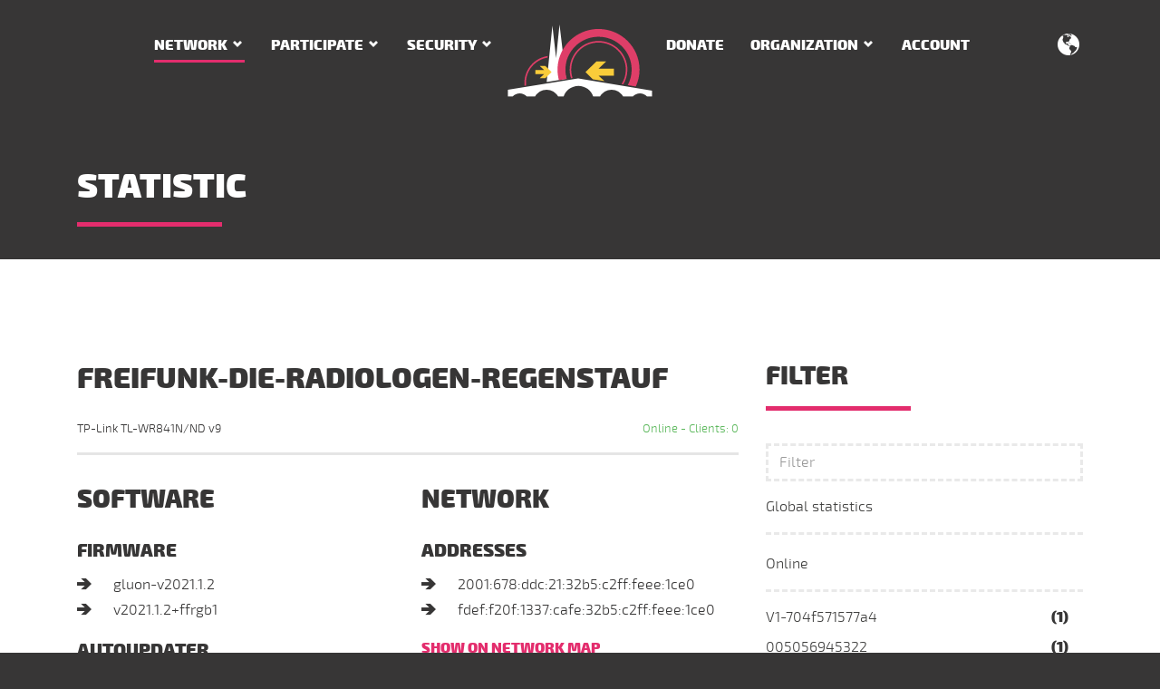

--- FILE ---
content_type: text/html; charset=utf-8
request_url: https://regensburg.freifunk.net/en/network/statistic/node/30b5c2ee1ce0/
body_size: 17939
content:
<!DOCTYPE html>
<html lang="en" class="no-js">
<head>

<meta charset="utf-8">
<!-- 
	This website is powered by TYPO3 - inspiring people to share!
	TYPO3 is a free open source Content Management Framework initially created by Kasper Skaarhoj and licensed under GNU/GPL.
	TYPO3 is copyright 1998-2019 of Kasper Skaarhoj. Extensions are copyright of their respective owners.
	Information and contribution at https://typo3.org/
-->

<base href="https://regensburg.freifunk.net/">

<title>Freifunk Regensburg - Statistic - Node freifunk-DIE-RADIOLOGEN-Regenstauf - ID 30b5c2ee1ce0</title>
<link title="Freifunk News feed" rel="alternate" href="/news/feed.rss" type="application/rss+xml" />
<meta name="generator" content="TYPO3 CMS">









<link rel="canonical" href="https://regensburg.freifunk.net/en/network/statistic/node/30b5c2ee1ce0/" />
	

			<meta name="viewport" content="width=device-width, initial-scale=1">
			<meta http-equiv="x-ua-compatible" content="ie=edge">
			<link rel="apple-touch-icon" sizes="180x180" href="/typo3conf/ext/freifunk_regensburg/Resources/Public/Images/Favicon/apple-touch-icon.png">
			<link rel="icon" type="image/png" href="/typo3conf/ext/freifunk_regensburg/Resources/Public/Images/Favicon/favicon-32x32.png" sizes="32x32">
			<link rel="icon" type="image/png" href="/typo3conf/ext/freifunk_regensburg/Resources/Public/Images/Favicon/favicon-16x16.png" sizes="16x16">
			<link rel="manifest" href="/typo3conf/ext/freifunk_regensburg/Resources/Public/Images/Favicon/manifest.json">
			<link rel="mask-icon" href="/typo3conf/ext/freifunk_regensburg/Resources/Public/Images/Favicon/safari-pinned-tab.svg" color="#e32d6d">
			<meta name="msapplication-config" content="/typo3conf/ext/freifunk_regensburg/Resources/Public/Images/Favicon/browserconfig.xml">
			<meta name="theme-color" content="#e32d6d">
			
			
				<link rel="alternate" hreflang="de" href="/netz/statistik/node/30b5c2ee1ce0/" />
			
				<link rel="alternate" hreflang="en" href="/en/network/statistic/node/30b5c2ee1ce0/" />

<link rel="stylesheet" href="/typo3temp/assets/vhs-assets-cc35cbb5a79315db091947855521cef9.css" />

</head>
<body>

		

		
	

		
		
		
		
		
	

		
		<div id="offcanvas">
			<a href="/" alt="Home"><img src="/typo3conf/ext/freifunk_regensburg/Resources/Public/Images/regensburg-freifunk-bildlogo.svg" class="img-fluid" alt="Freifunk Regensburg e.V." /></a>
			
				<div class="navbar navbar-dark">
					<ul class="nav nav-stacked">
						<li class="nav-item">
							<a href="/" class="nav-link" alt="Home">Home</a>
						</li>
						
							
							
								<li class="nav-item">
									
											<span class="nav-link nav-main active">Network</span>
											<ul class="nav">
												
													
														
														<li class="nav-item">
															<a class="nav-link " title="Node map" href="/en/network/map/">
																Node map
															</a>
														</li>
														
													
														
														<li class="nav-item">
															<a class="nav-link active" title="Statistic" href="/en/network/statistic/">
																Statistic
															</a>
														</li>
														
													
												
											</ul>
										
								</li>
							
							
						
							
							
								<li class="nav-item">
									
											<span class="nav-link nav-main ">Participate</span>
											<ul class="nav">
												
													
														
														<li class="nav-item">
															<a class="nav-link " title="Agreement" href="/en/participate/agreement/">
																Agreement
															</a>
														</li>
														
													
												
											</ul>
										
								</li>
							
							
						
							
							
								<li class="nav-item">
									
											<span class="nav-link nav-main ">Security</span>
											<ul class="nav">
												
													
														
														<li class="nav-item">
															<a class="nav-link " title="User" href="/en/security/user/">
																User
															</a>
														</li>
														
													
												
											</ul>
										
								</li>
							
							
						
							
							
							
						
							
							
								<li class="nav-item">
									
											<a class="nav-link " title="Donate" href="/en/donate/">Donate</a>
										
								</li>
							
							
						
							
							
								<li class="nav-item">
									
											<span class="nav-link nav-main ">Organization</span>
											<ul class="nav">
												
													
														
														<li class="nav-item">
															<a class="nav-link " title="Supporter" href="/en/organization/supporter/">
																Supporter
															</a>
														</li>
														
													
														
														<li class="nav-item">
															<a class="nav-link " title="Contact" href="/en/organization/contact/">
																Contact
															</a>
														</li>
														
													
														
														<li class="nav-item">
															<a class="nav-link " title="Privacy Policy" href="/en/organization/privacy-policy/">
																Privacy Policy
															</a>
														</li>
														
													
														
														<li class="nav-item">
															<a class="nav-link " title="Legal notice" href="/en/organization/legal-notice/">
																Legal notice
															</a>
														</li>
														
													
												
											</ul>
										
								</li>
							
							
						
							
							
								<li class="nav-item">
									
											<a class="nav-link " title="Account" href="/en/nc/account/">Account</a>
										
								</li>
							
							
						
						
							

								<li class="nav-item nav-divider divider" role="separator"></li>
								<li class="nav-item nav-divider">
									<span class="nav-link">Language</span>
									<ul class="nav">
									
										<li>
											<a class="nav-link " href="/netz/statistik/node/30b5c2ee1ce0/">
												Deutsch
											</a>
										</li>
									
										<li>
											<a class="nav-link  active" href="/en/network/statistic/node/30b5c2ee1ce0/">
												English
											</a>
										</li>
									
									</ul>
								</li>
							
						
					</ul>
				</div>
			
		</div>
	
		<div id="page">
			
		<nav class="navbar navbar-dark">
			<div class="container">
				<div class="hidden-lg-up">
					<button class="navbar-toggler offcanvas-toggler pull-left" type="button">
						<span class="fa-three-bars"></span>
					</button>
				</div>
				<div class="row hidden-md-down">
					<div class="col-md-5 nav-left">
						
		
			<ul class="nav navbar-nav">
				
					
					
							
									<li class="nav-item dropdown">
										<a data-toggle="dropdown" class="nav-link dropdown-arrow active" title="Network" href="/en/network/">Network</a>
										<div class="dropdown-menu">
											
												
													
													<a class="dropdown-item " title="Node map" href="/en/network/map/">
														Node map
													</a>
													
												
													
													<a class="dropdown-item active" title="Statistic" href="/en/network/statistic/">
														Statistic
													</a>
													
												
											
										</div>
									</li>
								
						
					
				
					
					
							
									<li class="nav-item dropdown">
										<a data-toggle="dropdown" class="nav-link dropdown-arrow " title="Participate" href="/en/participate/">Participate</a>
										<div class="dropdown-menu">
											
												
													
													<a class="dropdown-item " title="Agreement" href="/en/participate/agreement/">
														Agreement
													</a>
													
												
											
										</div>
									</li>
								
						
					
				
					
					
							
									<li class="nav-item dropdown">
										<a data-toggle="dropdown" class="nav-link dropdown-arrow " title="Security" href="/en/security/user/">Security</a>
										<div class="dropdown-menu">
											
												
													
													<a class="dropdown-item " title="User" href="/en/security/user/">
														User
													</a>
													
												
											
										</div>
									</li>
								
						
					
				
					
					
								</ul>
							</div>
							<div class="col-md-2 nav-logo">
								<a class="logo" title="Home" href="/en/"><img src="/typo3conf/ext/freifunk_regensburg/Resources/Public/Images/regensburg-freifunk-bildlogo.svg" class="img-fluid" alt="Freifunk Regensburg e.V." /> </a>
							</div>
							<div class="col-md-5 nav-right">
								<ul class="nav navbar-nav">
						
					
				
					
					
							
									<li class="nav-item">
										<a class="nav-link " title="Donate" href="/en/donate/">Donate</a>
									</li>
								
						
					
				
					
					
							
									<li class="nav-item dropdown">
										<a data-toggle="dropdown" class="nav-link dropdown-arrow " title="Organization" href="/en/organization/supporter/">Organization</a>
										<div class="dropdown-menu">
											
												
													
													<a class="dropdown-item " title="Supporter" href="/en/organization/supporter/">
														Supporter
													</a>
													
												
													
													<a class="dropdown-item " title="Contact" href="/en/organization/contact/">
														Contact
													</a>
													
												
													
													<a class="dropdown-item " title="Privacy Policy" href="/en/organization/privacy-policy/">
														Privacy Policy
													</a>
													
												
													
													<a class="dropdown-item " title="Legal notice" href="/en/organization/legal-notice/">
														Legal notice
													</a>
													
												
											
										</div>
									</li>
								
						
					
				
					
					
							
									<li class="nav-item">
										<a class="nav-link " title="Account" href="/en/nc/account/">Account</a>
									</li>
								
						
					
				
			</ul>
		
	
						
		
			
				<div class="lang-menu dropdown pull-right">
					<a data-toggle="dropdown"><span class="fa-globe"></span></a>
					<div class="dropdown-menu">
						
							<a class="dropdown-item nav-link" href="/netz/statistik/node/30b5c2ee1ce0/">
								DE
							</a>
						
							<a class="dropdown-item nav-link" href="/en/network/statistic/node/30b5c2ee1ce0/">
								EN
							</a>
						
					</div>
				</div>
			
		
	
					</div>
				</div>
			</div>
		</nav>
	
			<div class="page-header">
				<div class="container">
					<h1 class="underline-left">Statistic</h1>
				</div>
				
			</div>
			<div class="content">
				<div class="light">
					<div class="container">
					
<a id="c233"></a><div class="row"><div class="col-md-8"><div class="clearfix"><h2>freifunk-DIE-RADIOLOGEN-Regenstauf</h2><small class="pull-left">TP-Link TL-WR841N/ND v9</small><small class="pull-right text-success">Online - Clients: 0</small></div><hr/><div class="row"><div class="col-lg-6"><h3>Software</h3><h5>Firmware</h5><ul><li>gluon-v2021.1.2</li><li>v2021.1.2+ffrgb1</li></ul><h5>Autoupdater</h5><ul><li>
					Enabled
				</li><li>Branch: stable</li></ul></div><div class="col-lg-6"><h3>Network</h3><h5>Addresses</h5><ul><li>2001:678:ddc:21:32b5:c2ff:feee:1ce0</li><li>fdef:f20f:1337:cafe:32b5:c2ff:feee:1ce0</li></ul><h6><a href="/en/network/map/node///30b5c2ee1ce0/">Show on network map</a></h6><hr /><h4>Location</h4>
			Eichendorffstraße<br>93128 Regensburg<br>Oberpfalz
		
	
		</div></div><h4>Statistiken</h4><div class="row"><iframe id="stats" class="col-sm-12" src="https://stats.regensburg.freifunk.net/d/000000026/node?orgId=1&refresh=1m&var-node=30b5c2ee1ce0&var-host=All&theme=light&from=now-7d" title="Statistik - freifunk-DIE-RADIOLOGEN-Regenstauf" allowfullscreen allowtransparency="true" seamless></iframe></div></div><div class="col-md-4 news-menu-view filters"><h3 class="underline-left">Filter</h3><input id="searchinput" class="form-control" type="search" placeholder="Filter" /><ul aria-multiselectable="true" role="tablist" id="nodes" class="nav nav-stacked"><li class="panel nav-item"><a href="/en/network/statistic/">Global statistics</a></li><li class="panel nav-item"><a aria-expanded="false" data-toggle="collapse" data-parent="#date-archive" href="#online" rel="nofollow">Online</a><ul id="online" role="tabpanel" class="collapse show nav-stacked"><li class="nav-item"><a href="/en/network/statistic/node/704f571577a4/"> V1-704f571577a4</a><span class="count">(1)</span></li><li class="nav-item"><a href="/en/network/statistic/node/005056945322/">005056945322</a><span class="count">(1)</span></li><li class="nav-item"><a href="/en/network/statistic/node/18d6c75170d8/">18d6c75170d8</a><span class="count">(0)</span></li><li class="nav-item"><a href="/en/network/statistic/node/18e829ee89f8/">18e829ee89f8</a><span class="count">(0)</span></li><li class="nav-item"><a href="/en/network/statistic/node/1af5eb501ee6/">1af5eb501ee6</a><span class="count">(0)</span></li><li class="nav-item"><a href="/en/network/statistic/node/28ee527c584a/">28ee527c584a</a><span class="count">(2)</span></li><li class="nav-item"><a href="/en/network/statistic/node/2c3afd2f1fa5/">2c3afd2f1fa5</a><span class="count">(1)</span></li><li class="nav-item"><a href="/en/network/statistic/node/a6e929a93d30/">42</a><span class="count">(5)</span></li><li class="nav-item"><a href="/en/network/statistic/node/642943a50e70/">642943a50e70</a><span class="count">(0)</span></li><li class="nav-item"><a href="/en/network/statistic/node/64644a3cfac5/">64644a3cfac5</a><span class="count">(1)</span></li><li class="nav-item"><a href="/en/network/statistic/node/704f57157228/">704f57157228</a><span class="count">(0)</span></li><li class="nav-item"><a href="/en/network/statistic/node/704f57157777/">704f57157777</a><span class="count">(1)</span></li><li class="nav-item"><a href="/en/network/statistic/node/98ded02fd876/">98ded02fd876</a><span class="count">(4)</span></li><li class="nav-item"><a href="/en/network/statistic/node/001999b5568a/">ABG Herzogskasten</a><span class="count">(1)</span></li><li class="nav-item"><a href="/en/network/statistic/node/788a20a6f2ff/">ABG Nano 02</a><span class="count">(0)</span></li><li class="nav-item"><a href="/en/network/statistic/node/98ded0c1e170/">AltStrgNiklas</a><span class="count">(1)</span></li><li class="nav-item"><a href="/en/network/statistic/node/b04e26b0834e/">b04e26b0834e</a><span class="count">(1)</span></li><li class="nav-item"><a href="/en/network/statistic/node/b4fbe4c35d27/">b4fbe4c35d27</a><span class="count">(0)</span></li><li class="nav-item"><a href="/en/network/statistic/node/bc2411050ad1/">bc2411050ad1-PM</a><span class="count">(1)</span></li><li class="nav-item"><a href="/en/network/statistic/node/bc241143ac95/">bc241143ac95</a><span class="count">(0)</span></li><li class="nav-item"><a href="/en/network/statistic/node/bc24119fe7bc/">bc24119fe7bc</a><span class="count">(4)</span></li><li class="nav-item"><a href="/en/network/statistic/node/bc2411bf9844/">bc2411bf9844</a><span class="count">(2)</span></li><li class="nav-item"><a href="/en/network/statistic/node/bc2411ee8d9b/">bc2411ee8d9b</a><span class="count">(2)</span></li><li class="nav-item"><a href="/en/network/statistic/node/64644a3cfe59/">Beim Butz</a><span class="count">(3)</span></li><li class="nav-item"><a href="/en/network/statistic/node/64644a3cf9a9/">binary-kitchen</a><span class="count">(2)</span></li><li class="nav-item"><a href="/en/network/statistic/node/64644a3cf9b1/">Braustuben Links</a><span class="count">(2)</span></li><li class="nav-item"><a href="/en/network/statistic/node/64644a3d0539/">Braustuben Mitte</a><span class="count">(0)</span></li><li class="nav-item"><a href="/en/network/statistic/node/64644a3d00e1/">Braustuben Rechts</a><span class="count">(1)</span></li><li class="nav-item"><a href="/en/network/statistic/node/ec086bab729c/">Brunn</a><span class="count">(0)</span></li><li class="nav-item"><a href="/en/network/statistic/node/98ded0920248/">Brunn top-s</a><span class="count">(0)</span></li><li class="nav-item"><a href="/en/network/statistic/node/d80d170e3754/">Buchhof</a><span class="count">(0)</span></li><li class="nav-item"><a href="/en/network/statistic/node/d85d4c9c3090/">d85d4c9c3090</a><span class="count">(0)</span></li><li class="nav-item"><a href="/en/network/statistic/node/d85d4c9c319a/">d85d4c9c319a</a><span class="count">(0)</span></li><li class="nav-item"><a href="/en/network/statistic/node/d85d4cae5518/">d85d4cae5518</a><span class="count">(0)</span></li><li class="nav-item"><a href="/en/network/statistic/node/98ded0a89e20/">Die Niedrigkeit</a><span class="count">(1)</span></li><li class="nav-item"><a href="/en/network/statistic/node/0050569a672c/">DRZ-RGB</a><span class="count">(2)</span></li><li class="nav-item"><a href="/en/network/statistic/node/ec086ba4caae/">ec086ba4caae</a><span class="count">(1)</span></li><li class="nav-item"><a href="/en/network/statistic/node/002590c07728/">EDEN-REHA</a><span class="count">(3)</span></li><li class="nav-item"><a href="/en/network/statistic/node/687251509a0e/">eichendorff-Markt-Donaustauf</a><span class="count">(0)</span></li><li class="nav-item"><a href="/en/network/statistic/node/161d09cbc002/">eichendorff-Offloader</a><span class="count">(0)</span></li><li class="nav-item"><a href="/en/network/statistic/node/687251402fd0/">eichendorff-parkplatz</a><span class="count">(0)</span></li><li class="nav-item"><a href="/en/network/statistic/node/60a4b71b5aae/">ergopraxis-biedermann.de</a><span class="count">(0)</span></li><li class="nav-item"><a href="/en/network/statistic/node/98ded0c1eb4c/">Erlebnishof Reiner</a><span class="count">(0)</span></li><li class="nav-item"><a href="/en/network/statistic/node/8416f9c87b14/">Erlebnishof Reiner 1</a><span class="count">(0)</span></li><li class="nav-item"><a href="/en/network/statistic/node/8416f9c87ec2/">Erlebnishof Reiner 2</a><span class="count">(0)</span></li><li class="nav-item"><a href="/en/network/statistic/node/8416f9c87de0/">Erlebnishof Reiner 3</a><span class="count">(2)</span></li><li class="nav-item"><a href="/en/network/statistic/node/8416f9c87d78/">Erlebnishof Reiner 4</a><span class="count">(0)</span></li><li class="nav-item"><a href="/en/network/statistic/node/14cc2097d7d6/">EsserOstwand-Uplink</a><span class="count">(0)</span></li><li class="nav-item"><a href="/en/network/statistic/node/001999504251/">Essing Rathaus Offloader</a><span class="count">(0)</span></li><li class="nav-item"><a href="/en/network/statistic/node/6872512e7616/">FAN Parkplatz</a><span class="count">(1)</span></li><li class="nav-item"><a href="/en/network/statistic/node/ec086b8ac416/">Ferien-Berghof1</a><span class="count">(1)</span></li><li class="nav-item"><a href="/en/network/statistic/node/a0f3c1bd553c/">Ferien-Berghof3</a><span class="count">(1)</span></li><li class="nav-item"><a href="/en/network/statistic/node/98ded0923b9e/">Ferien-Berghof4</a><span class="count">(3)</span></li><li class="nav-item"><a href="/en/network/statistic/node/ec086ba4e844/">ferienhof-wolf-03</a><span class="count">(1)</span></li><li class="nav-item"><a href="/en/network/statistic/node/60e3274fd568/">FF-ARL</a><span class="count">(1)</span></li><li class="nav-item"><a href="/en/network/statistic/node/14cc2041bbb9/">ff-bikepunk-860 2</a><span class="count">(0)</span></li><li class="nav-item"><a href="/en/network/statistic/node/18a6f7d2d612/">FF-BRM</a><span class="count">(0)</span></li><li class="nav-item"><a href="/en/network/statistic/node/0002b3881dfd/">ff-hotel-muenchnerhof</a><span class="count">(4)</span></li><li class="nav-item"><a href="/en/network/statistic/node/c0ffeeb6d949/">ff-meisenweg</a><span class="count">(1)</span></li><li class="nav-item"><a href="/en/network/statistic/node/d6a1feaea414/">ff-offloader-fan</a><span class="count">(20)</span></li><li class="nav-item"><a href="/en/network/statistic/node/001999503b93/">ff-OffloaderPettendorf</a><span class="count">(0)</span></li><li class="nav-item"><a href="/en/network/statistic/node/6872513aa7d2/">ff-RathausPettendorf</a><span class="count">(1)</span></li><li class="nav-item"><a href="/en/network/statistic/node/9483c415b019/">ff-scarlet-ar300m</a><span class="count">(0)</span></li><li class="nav-item"><a href="/en/network/statistic/node/f4f26df1beac/">ff-SchwetzendorferWeiher</a><span class="count">(0)</span></li><li class="nav-item"><a href="/en/network/statistic/node/50c7bfbc7b92/">FF-TSV</a><span class="count">(3)</span></li><li class="nav-item"><a href="/en/network/statistic/node/040e3c8b7ec3/">ff-weidenhof-offl</a><span class="count">(10)</span></li><li class="nav-item"><a href="/en/network/statistic/node/687251402984/">ff-Zeisstower-SektorNorrd</a><span class="count">(0)</span></li><li class="nav-item"><a href="/en/network/statistic/node/fcd733ff7ab7/">ff20220101</a><span class="count">(1)</span></li><li class="nav-item"><a href="/en/network/statistic/node/64644a3cfff9/">ffnoc-deepspace</a><span class="count">(1)</span></li><li class="nav-item"><a href="/en/network/statistic/node/e0286da1edca/">ffnoc-fb4040</a><span class="count">(2)</span></li><li class="nav-item"><a href="/en/network/statistic/node/5c02140591ab/">ffnoc-living</a><span class="count">(1)</span></li><li class="nav-item"><a href="/en/network/statistic/node/c04a0038d7d0/">ffrgb-arto</a><span class="count">(0)</span></li><li class="nav-item"><a href="/en/network/statistic/node/788a20eae4d3/">ffrgb-filchendorf1</a><span class="count">(0)</span></li><li class="nav-item"><a href="/en/network/statistic/node/0c8063a494d4/">ffrgb-Guenthersweiherweg-MAK</a><span class="count">(1)</span></li><li class="nav-item"><a href="/en/network/statistic/node/b04e26b0a386/">ffrgb-Hauptstrasse-TRD</a><span class="count">(2)</span></li><li class="nav-item"><a href="/en/network/statistic/node/0c8063a48b12/">ffrgb-Kraussoldstrasse-MAK</a><span class="count">(0)</span></li><li class="nav-item"><a href="/en/network/statistic/node/d80d17b79a7a/">ffrgb-Mitterteicherstr-WAL</a><span class="count">(3)</span></li><li class="nav-item"><a href="/en/network/statistic/node/901b0e5ea312/">ffrgb-OffloaderSCE-ESB</a><span class="count">(0)</span></li><li class="nav-item"><a href="/en/network/statistic/node/0c8063a48b08/">ffrgb-Schillerstrasse-SEL</a><span class="count">(3)</span></li><li class="nav-item"><a href="/en/network/statistic/node/b04e266992d6/">ffrgb-Weissenbacherstrasse-SEL</a><span class="count">(1)</span></li><li class="nav-item"><a href="/en/network/statistic/node/4086cb23d220/">ffrgb-wk-stwstr</a><span class="count">(1)</span></li><li class="nav-item"><a href="/en/network/statistic/node/f8d111b0f200/">FF Hoegling</a><span class="count">(0)</span></li><li class="nav-item"><a href="/en/network/statistic/node/ec086b4f4bf6/">fks 03 KoHa</a><span class="count">(0)</span></li><li class="nav-item"><a href="/en/network/statistic/node/ec086b4f4c06/">fks 03 wr842 1</a><span class="count">(0)</span></li><li class="nav-item"><a href="/en/network/statistic/node/ec086b56cf5c/">fks 03 wr842 2</a><span class="count">(2)</span></li><li class="nav-item"><a href="/en/network/statistic/node/2c3afd2dc197/">fks FB4040</a><span class="count">(1)</span></li><li class="nav-item"><a href="/en/network/statistic/node/c0c9e3e63f36/">fks tp-a-c7</a><span class="count">(1)</span></li><li class="nav-item"><a href="/en/network/statistic/node/3ca62f066ae3/">freifunk-ah-FritzBox7530</a><span class="count">(0)</span></li><li class="nav-item"><a href="/en/network/statistic/node/6466b3f42268/">freifunk-ah-TL-WDR4300</a><span class="count">(0)</span></li><li class="nav-item"><a href="/en/network/statistic/node/64644a3cff21/">freifunk-am gries 5</a><span class="count">(0)</span></li><li class="nav-item"><a href="/en/network/statistic/node/18d6c7f9e811/">freifunk-Bad Abbach</a><span class="count">(0)</span></li><li class="nav-item"><a href="/en/network/statistic/node/50c7bf1540a4/">freifunk-bfv-1</a><span class="count">(0)</span></li><li class="nav-item"><a href="/en/network/statistic/node/30b5c2c6cd08/">freifunk-bsply</a><span class="count">(1)</span></li><li class="nav-item"><a href="/en/network/statistic/node/a42bb0fe91de/">freifunk-burgstallhof-01</a><span class="count">(0)</span></li><li class="nav-item"><a href="/en/network/statistic/node/a42bb0fe7896/">freifunk-burgstallhof-02</a><span class="count">(0)</span></li><li class="nav-item"><a href="/en/network/statistic/node/30b5c2ee1ce0/">freifunk-DIE-RADIOLOGEN-Regenstauf</a><span class="count">(0)</span></li><li class="nav-item"><a href="/en/network/statistic/node/e063da67897c/">freifunk-e063da67897c</a><span class="count">(0)</span></li><li class="nav-item"><a href="/en/network/statistic/node/ba0b861b0b10/">freifunk-enz</a><span class="count">(0)</span></li><li class="nav-item"><a href="/en/network/statistic/node/18d6c7514ca6/">freifunk-Ernsgaden</a><span class="count">(0)</span></li><li class="nav-item"><a href="/en/network/statistic/node/30b5c2383d22/">freifunk-ferienhof-wolf-02</a><span class="count">(0)</span></li><li class="nav-item"><a href="/en/network/statistic/node/e4c32a470374/">freifunk-ferienhof-wolf-05</a><span class="count">(0)</span></li><li class="nav-item"><a href="/en/network/statistic/node/b0487ac5d7fa/">Freifunk-Gramau</a><span class="count">(0)</span></li><li class="nav-item"><a href="/en/network/statistic/node/30b5c2227b80/">freifunk-Kneitingers-Hubertushoehe</a><span class="count">(1)</span></li><li class="nav-item"><a href="/en/network/statistic/node/30b5c25681b0/">Freifunk-Kohlberg.spar-dsl.de</a><span class="count">(0)</span></li><li class="nav-item"><a href="/en/network/statistic/node/d84732520a6f/">freifunk-koller</a><span class="count">(3)</span></li><li class="nav-item"><a href="/en/network/statistic/node/fcecdada6e42/">freifunk-nen evangelische-kirche-01</a><span class="count">(0)</span></li><li class="nav-item"><a href="/en/network/statistic/node/fcecdada6d96/">freifunk-nen evangelische-kirche-02</a><span class="count">(4)</span></li><li class="nav-item"><a href="/en/network/statistic/node/e894f6ab1838/">freifunk-nen philmacfly-01</a><span class="count">(0)</span></li><li class="nav-item"><a href="/en/network/statistic/node/002722aa8832/">freifunk-nen philmacfly-02</a><span class="count">(0)</span></li><li class="nav-item"><a href="/en/network/statistic/node/687251362e43/">freifunk-obereulenbach</a><span class="count">(0)</span></li><li class="nav-item"><a href="/en/network/statistic/node/4086cb23cd38/">freifunk-oppersdorf</a><span class="count">(3)</span></li><li class="nav-item"><a href="/en/network/statistic/node/f4f26d3ee4ea/">freifunk-rgb-f4f26d3ee4ea</a><span class="count">(0)</span></li><li class="nav-item"><a href="/en/network/statistic/node/60e327c72e10/">freifunk-rgb-KEH-Hafnergasse</a><span class="count">(2)</span></li><li class="nav-item"><a href="/en/network/statistic/node/e894f6cd654c/">freifunk-rgb-tigergreen</a><span class="count">(0)</span></li><li class="nav-item"><a href="/en/network/statistic/node/8416f9e8bad0/">Freifunk-RGB-Wo-1-1</a><span class="count">(2)</span></li><li class="nav-item"><a href="/en/network/statistic/node/d46e0ed048aa/">Freifunk-RGB-Wo-1-3</a><span class="count">(4)</span></li><li class="nav-item"><a href="/en/network/statistic/node/8416f99bcf24/">Freifunk-RGB-Wo-2-1</a><span class="count">(2)</span></li><li class="nav-item"><a href="/en/network/statistic/node/8416f99baf02/">Freifunk-RGB-Wo-2-2</a><span class="count">(2)</span></li><li class="nav-item"><a href="/en/network/statistic/node/8416f99baeea/">Freifunk-RGB-Wo-2-3</a><span class="count">(11)</span></li><li class="nav-item"><a href="/en/network/statistic/node/30b5c2c6b466/">freifunk-rgbg-aa4-5</a><span class="count">(3)</span></li><li class="nav-item"><a href="/en/network/statistic/node/e2fa12120d9e/">freifunk-rgb avarrish</a><span class="count">(1)</span></li><li class="nav-item"><a href="/en/network/statistic/node/10feeda04236/">freifunk-rgb Buero MdB Lerchenfeld 1</a><span class="count">(0)</span></li><li class="nav-item"><a href="/en/network/statistic/node/30b5c2b5792a/">freifunk-rgb feilner-it.net</a><span class="count">(1)</span></li><li class="nav-item"><a href="/en/network/statistic/node/98ded0c2027c/">freifunk-rgb KINOKNEIPE</a><span class="count">(3)</span></li><li class="nav-item"><a href="/en/network/statistic/node/98dac4ebae76/">freifunk-rgb leoprechting2</a><span class="count">(1)</span></li><li class="nav-item"><a href="/en/network/statistic/node/30b5c2b030d4/">freifunk-schierling-pension-schaefer</a><span class="count">(3)</span></li><li class="nav-item"><a href="/en/network/statistic/node/30b5c2b04d36/">freifunk-tele-crew.com</a><span class="count">(1)</span></li><li class="nav-item"><a href="/en/network/statistic/node/14cc205cf748/">freifunk-vhs-Straubing.DG</a><span class="count">(0)</span></li><li class="nav-item"><a href="/en/network/statistic/node/14cc205cf66a/">freifunk-vhs-Straubing.EG</a><span class="count">(0)</span></li><li class="nav-item"><a href="/en/network/statistic/node/14cc205cf5b8/">freifunk-vhs-Straubing.NE</a><span class="count">(0)</span></li><li class="nav-item"><a href="/en/network/statistic/node/14cc205cf72e/">freifunk-vhs-Straubing.OG</a><span class="count">(0)</span></li><li class="nav-item"><a href="/en/network/statistic/node/14cc205cf70e/">freifunk-vhs-Straubing.UG</a><span class="count">(0)</span></li><li class="nav-item"><a href="/en/network/statistic/node/30b5c2b15bc6/">freifunk-wen-rotkreuzplatz</a><span class="count">(0)</span></li><li class="nav-item"><a href="/en/network/statistic/node/18a6f76edae4/">freifunk am-gries-34</a><span class="count">(0)</span></li><li class="nav-item"><a href="/en/network/statistic/node/ec086b787b56/">freifunk penninger boebrach</a><span class="count">(0)</span></li><li class="nav-item"><a href="/en/network/statistic/node/ec086b8ad222/">freifunk penninger griesbach</a><span class="count">(0)</span></li><li class="nav-item"><a href="/en/network/statistic/node/ec086b8ab022/">freifunk penninger hauzenberg</a><span class="count">(0)</span></li><li class="nav-item"><a href="/en/network/statistic/node/ec086b8ac896/">freifunk penninger kirchham</a><span class="count">(0)</span></li><li class="nav-item"><a href="/en/network/statistic/node/ec086b7865b4/">freifunk penninger oberstaufen</a><span class="count">(0)</span></li><li class="nav-item"><a href="/en/network/statistic/node/ec086b786390/">freifunk penninger oberstdorf</a><span class="count">(0)</span></li><li class="nav-item"><a href="/en/network/statistic/node/2c3afd185837/">Freirundfunkanstalt</a><span class="count">(0)</span></li><li class="nav-item"><a href="/en/network/statistic/node/d43538a811e9/">gasthof-roeckl-1</a><span class="count">(2)</span></li><li class="nav-item"><a href="/en/network/statistic/node/d43538a7b401/">gasthof-roeckl-2</a><span class="count">(0)</span></li><li class="nav-item"><a href="/en/network/statistic/node/60e327bdf28e/">Gasthof BergbauerPrackenbach</a><span class="count">(0)</span></li><li class="nav-item"><a href="/en/network/statistic/node/60e327bdf0a2/">Gasthof BergbauerPrackenbach</a><span class="count">(0)</span></li><li class="nav-item"><a href="/en/network/statistic/node/52540079494f/">Gloria</a><span class="count">(0)</span></li><li class="nav-item"><a href="/en/network/statistic/node/a42bb0c8f93e/">guericke-1og-3</a><span class="count">(4)</span></li><li class="nav-item"><a href="/en/network/statistic/node/a42bb0c9216c/">guericke-2og-1</a><span class="count">(1)</span></li><li class="nav-item"><a href="/en/network/statistic/node/a42bb0ba368c/">guericke-2og-2</a><span class="count">(1)</span></li><li class="nav-item"><a href="/en/network/statistic/node/0026f2a6549b/">guericke-eg</a><span class="count">(3)</span></li><li class="nav-item"><a href="/en/network/statistic/node/a42bb0c909aa/">guericke-eg-2</a><span class="count">(0)</span></li><li class="nav-item"><a href="/en/network/statistic/node/4659c05c4fd0/">gw02.tecff.de</a><span class="count">(0)</span></li><li class="nav-item"><a href="/en/network/statistic/node/000c29b03a6b/">gw1.familie-koos.de</a><span class="count">(1)</span></li><li class="nav-item"><a href="/en/network/statistic/node/f20090001120/">gw11</a><span class="count">(0)</span></li><li class="nav-item"><a href="/en/network/statistic/node/f20090001220/">gw12</a><span class="count">(0)</span></li><li class="nav-item"><a href="/en/network/statistic/node/f20090002120/">gw21</a><span class="count">(0)</span></li><li class="nav-item"><a href="/en/network/statistic/node/f20090002220/">gw22</a><span class="count">(0)</span></li><li class="nav-item"><a href="/en/network/statistic/node/f20090003120/">gw31</a><span class="count">(0)</span></li><li class="nav-item"><a href="/en/network/statistic/node/8cdef9c900d7/">Hasenbau</a><span class="count">(0)</span></li><li class="nav-item"><a href="/en/network/statistic/node/30b5c2ee6fa6/">HiOrg-Freifunk</a><span class="count">(1)</span></li><li class="nav-item"><a href="/en/network/statistic/node/9a0e23f607a3/">Hotel-am-Petersweg</a><span class="count">(31)</span></li><li class="nav-item"><a href="/en/network/statistic/node/b44bd62b22d8/">hugo01</a><span class="count">(3)</span></li><li class="nav-item"><a href="/en/network/statistic/node/0c8063d7a9e0/">JG2</a><span class="count">(0)</span></li><li class="nav-item"><a href="/en/network/statistic/node/000c299dff76/">joki-010</a><span class="count">(0)</span></li><li class="nav-item"><a href="/en/network/statistic/node/b6a86d270e17/">jYcviJaePexqyQV98qUZ</a><span class="count">(0)</span></li><li class="nav-item"><a href="/en/network/statistic/node/98ded0a8c32e/">KEH BaranDoener</a><span class="count">(0)</span></li><li class="nav-item"><a href="/en/network/statistic/node/70a7414e803d/">KEH Brander Steig</a><span class="count">(1)</span></li><li class="nav-item"><a href="/en/network/statistic/node/18d6c7517846/">KEH CafeAmDonautor</a><span class="count">(1)</span></li><li class="nav-item"><a href="/en/network/statistic/node/18d6c7516f20/">KEH CafeAmDonautorZimmer</a><span class="count">(0)</span></li><li class="nav-item"><a href="/en/network/statistic/node/6872517402c0/">KEH Ferienhof-Stark Aussenbereich</a><span class="count">(3)</span></li><li class="nav-item"><a href="/en/network/statistic/node/704f5745607a/">KEH Ferienhof-Stark Holzhaus</a><span class="count">(1)</span></li><li class="nav-item"><a href="/en/network/statistic/node/00199950423d/">KEH Ferienhof-Stark Offloader</a><span class="count">(13)</span></li><li class="nav-item"><a href="/en/network/statistic/node/60e327c73c46/">KEH Rebenweg</a><span class="count">(0)</span></li><li class="nav-item"><a href="/en/network/statistic/node/a42bb0c920dc/">KEH StadtgrabengasseA</a><span class="count">(2)</span></li><li class="nav-item"><a href="/en/network/statistic/node/687251804209/">KEH StadtMittertor Ludwigsstrasse 01</a><span class="count">(0)</span></li><li class="nav-item"><a href="/en/network/statistic/node/00199966205e/">KEH StadtOffloader 01</a><span class="count">(4)</span></li><li class="nav-item"><a href="/en/network/statistic/node/50c7bfbc79cc/">Kinos-im-Andreasstadel</a><span class="count">(0)</span></li><li class="nav-item"><a href="/en/network/statistic/node/64644a3cfa85/">Kreuzschänke Süd</a><span class="count">(0)</span></li><li class="nav-item"><a href="/en/network/statistic/node/98ded0924954/">Kuldy</a><span class="count">(0)</span></li><li class="nav-item"><a href="/en/network/statistic/node/ec086b7876a2/">LQ Haarzauber 01</a><span class="count">(0)</span></li><li class="nav-item"><a href="/en/network/statistic/node/2c3afd27a75c/">LQ numerouno Fitness</a><span class="count">(1)</span></li><li class="nav-item"><a href="/en/network/statistic/node/bc24114eaf90/">lucy.in.net</a><span class="count">(0)</span></li><li class="nav-item"><a href="/en/network/statistic/node/bc241111ab45/">MoepVM</a><span class="count">(0)</span></li><li class="nav-item"><a href="/en/network/statistic/node/feedbeefff00/">nord-0</a><span class="count">(0)</span></li><li class="nav-item"><a href="/en/network/statistic/node/feedbeefff03/">nord-3</a><span class="count">(0)</span></li><li class="nav-item"><a href="/en/network/statistic/node/feedbeefff04/">nord-4</a><span class="count">(0)</span></li><li class="nav-item"><a href="/en/network/statistic/node/18d6c7f9e50b/">OMEM</a><span class="count">(0)</span></li><li class="nav-item"><a href="/en/network/statistic/node/0019997e65c2/">Painten Maierhofen Eichenseher Offloader</a><span class="count">(1)</span></li><li class="nav-item"><a href="/en/network/statistic/node/98ded02fd774/">Painten Maierhofen FFW 01</a><span class="count">(0)</span></li><li class="nav-item"><a href="/en/network/statistic/node/98ded02fd5a2/">Painten Maierhofen FFW 02</a><span class="count">(0)</span></li><li class="nav-item"><a href="/en/network/statistic/node/68725166aafc/">Painten Maierhofen FFW 03</a><span class="count">(1)</span></li><li class="nav-item"><a href="/en/network/statistic/node/687251821291/">Painten Rothenbuegl Pumpstation</a><span class="count">(0)</span></li><li class="nav-item"><a href="/en/network/statistic/node/e848b87f6b55/">Park-Cafe-Bad-Abbach</a><span class="count">(4)</span></li><li class="nav-item"><a href="/en/network/statistic/node/a42bb0c91e3e/">pfarrei-st-emmeram-uplink</a><span class="count">(0)</span></li><li class="nav-item"><a href="/en/network/statistic/node/18a6f7fd7db8/">PP-PLY</a><span class="count">(5)</span></li><li class="nav-item"><a href="/en/network/statistic/node/18d6c7fce55c/">probst gaden</a><span class="count">(2)</span></li><li class="nav-item"><a href="/en/network/statistic/node/e0286d8e8697/">Ratisbona-Septentriones</a><span class="count">(0)</span></li><li class="nav-item"><a href="/en/network/statistic/node/8416f9e8d44e/">Reitmaier-1</a><span class="count">(0)</span></li><li class="nav-item"><a href="/en/network/statistic/node/d46e0ef5cc9e/">Reitmaier-2</a><span class="count">(1)</span></li><li class="nav-item"><a href="/en/network/statistic/node/8416f99bd5bc/">Reitmaier-3</a><span class="count">(0)</span></li><li class="nav-item"><a href="/en/network/statistic/node/fcecdaa2b66e/">rgbg near bs od</a><span class="count">(2)</span></li><li class="nav-item"><a href="/en/network/statistic/node/002586f44afc/">Roggenstein</a><span class="count">(0)</span></li><li class="nav-item"><a href="/en/network/statistic/node/00199995889b/">Saal Unterkunft 01</a><span class="count">(2)</span></li><li class="nav-item"><a href="/en/network/statistic/node/704f5745543e/">Schabernack</a><span class="count">(0)</span></li><li class="nav-item"><a href="/en/network/statistic/node/24a43cacf567/">Schuetzenhof Base2.4</a><span class="count">(1)</span></li><li class="nav-item"><a href="/en/network/statistic/node/68d79a92942b/">Schuetzenhof Base5</a><span class="count">(0)</span></li><li class="nav-item"><a href="/en/network/statistic/node/60e327ced192/">Schuetzenhof Ferienhaus</a><span class="count">(0)</span></li><li class="nav-item"><a href="/en/network/statistic/node/30b5c2b575a2/">Schuetzenhof Sidelink tmp</a><span class="count">(0)</span></li><li class="nav-item"><a href="/en/network/statistic/node/60e327c76ca4/">Schuetzenhof Stall</a><span class="count">(0)</span></li><li class="nav-item"><a href="/en/network/statistic/node/e8de27d61120/">Schuetzenhof Werkstatt</a><span class="count">(0)</span></li><li class="nav-item"><a href="/en/network/statistic/node/50c7bf795652/">Spangenbauer</a><span class="count">(0)</span></li><li class="nav-item"><a href="/en/network/statistic/node/98ded0c2048a/">Sportheim Muehlhausen</a><span class="count">(0)</span></li><li class="nav-item"><a href="/en/network/statistic/node/2c3afd2d4630/">Tartarus</a><span class="count">(5)</span></li><li class="nav-item"><a href="/en/network/statistic/node/64644a3cff55/">TeleCrew</a><span class="count">(0)</span></li><li class="nav-item"><a href="/en/network/statistic/node/64644a3cfc89/">test xiaomi</a><span class="count">(1)</span></li><li class="nav-item"><a href="/en/network/statistic/node/14cc206e2e1c/">THW Schwandorf Halle 1</a><span class="count">(0)</span></li><li class="nav-item"><a href="/en/network/statistic/node/9cc7a6e02d71/">THW Schwandorf Halle 2</a><span class="count">(0)</span></li><li class="nav-item"><a href="/en/network/statistic/node/08002713123e/">THW Schwandorf Offloader</a><span class="count">(1)</span></li><li class="nav-item"><a href="/en/network/statistic/node/18a6f75a0ad6/">THW Schwandorf OV 1</a><span class="count">(0)</span></li><li class="nav-item"><a href="/en/network/statistic/node/44df6565b9f2/">THW Schwandorf OV 2</a><span class="count">(0)</span></li><li class="nav-item"><a href="/en/network/statistic/node/ac84c68e1294/">THW Schwandorf OV 3</a><span class="count">(0)</span></li><li class="nav-item"><a href="/en/network/statistic/node/0c8063f70d19/">THW-OLAB-1</a><span class="count">(1)</span></li><li class="nav-item"><a href="/en/network/statistic/node/001a8c966da2/">THW-OLAB-3</a><span class="count">(0)</span></li><li class="nav-item"><a href="/en/network/statistic/node/0418d6632e36/">THW-OSTR 1</a><span class="count">(2)</span></li><li class="nav-item"><a href="/en/network/statistic/node/0418d6638222/">THW-OSTR 2</a><span class="count">(1)</span></li><li class="nav-item"><a href="/en/network/statistic/node/0418d6638349/">THW-OSTR 3</a><span class="count">(1)</span></li><li class="nav-item"><a href="/en/network/statistic/node/f4f26dff31f8/">tsv-ply-01</a><span class="count">(0)</span></li><li class="nav-item"><a href="/en/network/statistic/node/c46e1f821788/">tsv-ply-03</a><span class="count">(0)</span></li><li class="nav-item"><a href="/en/network/statistic/node/c46e1f8214be/">tsv-ply-04</a><span class="count">(0)</span></li><li class="nav-item"><a href="/en/network/statistic/node/2c3afd2cc81b/">verse-ursprung-gw</a><span class="count">(1)</span></li><li class="nav-item"><a href="/en/network/statistic/node/e0286db7d523/">verse-ursprung0o</a><span class="count">(1)</span></li><li class="nav-item"><a href="/en/network/statistic/node/60e327fb4f6f/">VHSChamK1</a><span class="count">(0)</span></li><li class="nav-item"><a href="/en/network/statistic/node/8416f9c8b416/">Waldherr-1</a><span class="count">(2)</span></li><li class="nav-item"><a href="/en/network/statistic/node/e894f62a40c6/">WB13</a><span class="count">(0)</span></li><li class="nav-item"><a href="/en/network/statistic/node/e894f6519fdc/">weinweg-blinky</a><span class="count">(0)</span></li><li class="nav-item"><a href="/en/network/statistic/node/50c7bfbc7900/">weinweg-freifunk-net-ssid-nomesh-central</a><span class="count">(5)</span></li><li class="nav-item"><a href="/en/network/statistic/node/60e327ceea3a/">weinweg-funky-rechts-aussen</a><span class="count">(7)</span></li><li class="nav-item"><a href="/en/network/statistic/node/0a8f46891848/">weinweg-venti-offloader-qemu</a><span class="count">(0)</span></li><li class="nav-item"><a href="/en/network/statistic/node/18a6f7b76748/">Windowcreek 2</a><span class="count">(0)</span></li><li class="nav-item"><a href="/en/network/statistic/node/60e3276058bc/">wzb-exs</a><span class="count">(0)</span></li><li class="nav-item"><a href="/en/network/statistic/node/8416f99bbbc2/">Zehentreiter</a><span class="count">(0)</span></li><li class="nav-item"><a href="/en/network/statistic/node/bc2411f038f1/">Zeiss</a><span class="count">(29)</span></li><li class="nav-item"><a href="/en/network/statistic/node/ec086b7879ee/">zessau.de</a><span class="count">(0)</span></li></ul></li><li class="panel nav-item"><a aria-expanded="false" data-toggle="collapse" data-parent="#date-archive" href="#offline" rel="nofollow">Offline</a><ul id="offline" role="tabpanel" class="collapse nav-stacked"><li class="nav-item"><a href="/en/network/statistic/node/0019995b94a9/"> weinweg-venti-offloader-futro</a></li><li class="nav-item"><a href="/en/network/statistic/node/000c29008c02/">000c29008c02</a></li><li class="nav-item"><a href="/en/network/statistic/node/000c293e21dd/">000c293e21dd</a></li><li class="nav-item"><a href="/en/network/statistic/node/000c294037b1/">000c294037b1</a></li><li class="nav-item"><a href="/en/network/statistic/node/000c29778335/">000c29778335</a></li><li class="nav-item"><a href="/en/network/statistic/node/000c297adaec/">000c297adaec</a></li><li class="nav-item"><a href="/en/network/statistic/node/00163eef5156/">00163eef5156</a></li><li class="nav-item"><a href="/en/network/statistic/node/005056a6ec4c/">005056a6ec4c</a></li><li class="nav-item"><a href="/en/network/statistic/node/0090b8912be4/">0090b8912be4</a></li><li class="nav-item"><a href="/en/network/statistic/node/028f0482fc9e/">028f0482fc9e</a></li><li class="nav-item"><a href="/en/network/statistic/node/04bad6099550/">04bad6099550</a></li><li class="nav-item"><a href="/en/network/statistic/node/04f02165a6b0/">04f02165a6b0</a></li><li class="nav-item"><a href="/en/network/statistic/node/0800279ed4cd/">0800279ed4cd</a></li><li class="nav-item"><a href="/en/network/statistic/node/080027ef39e1/">080027ef39e1</a></li><li class="nav-item"><a href="/en/network/statistic/node/10feed398640/">10feed398640</a></li><li class="nav-item"><a href="/en/network/statistic/node/10feed9a1ebc/">10feed9a1ebc</a></li><li class="nav-item"><a href="/en/network/statistic/node/14cc208735de/">14cc208735de</a></li><li class="nav-item"><a href="/en/network/statistic/node/14cc20a922e6/">14cc20a922e6</a></li><li class="nav-item"><a href="/en/network/statistic/node/14cc20cd35b8/">14cc20cd35b8-FF</a></li><li class="nav-item"><a href="/en/network/statistic/node/18d6c7ccb2d8/">18d6c7ccb2d8</a></li><li class="nav-item"><a href="/en/network/statistic/node/28ee527c5cca/">28ee527c5cca</a></li><li class="nav-item"><a href="/en/network/statistic/node/2c30332bc198/">2c30332bc198</a></li><li class="nav-item"><a href="/en/network/statistic/node/2c3afd207862/">2c3afd207862</a></li><li class="nav-item"><a href="/en/network/statistic/node/30b5c2226e86/">30b5c2226e86</a></li><li class="nav-item"><a href="/en/network/statistic/node/4086cbd59a53/">4086cbd59a53</a></li><li class="nav-item"><a href="/en/network/statistic/node/4086cbd59a54/">4086cbd59a54</a></li><li class="nav-item"><a href="/en/network/statistic/node/30b5c23e9db4/">42</a></li><li class="nav-item"><a href="/en/network/statistic/node/c04a00be7ef6/">47110815</a></li><li class="nav-item"><a href="/en/network/statistic/node/4a1b33f8a8c9/">4a1b33f8a8c9</a></li><li class="nav-item"><a href="/en/network/statistic/node/50c7bfcbfbfa/">50c7bfcbfbfa</a></li><li class="nav-item"><a href="/en/network/statistic/node/60a4b71b6a35/">60a4b71b6a35</a></li><li class="nav-item"><a href="/en/network/statistic/node/60e327e77592/">60e327e77592</a></li><li class="nav-item"><a href="/en/network/statistic/node/6429439dab73/">6429439dab73</a></li><li class="nav-item"><a href="/en/network/statistic/node/6429439dc5d1/">6429439dc5d1</a></li><li class="nav-item"><a href="/en/network/statistic/node/642943a4f560/">642943a4f560</a></li><li class="nav-item"><a href="/en/network/statistic/node/647002b3c30c/">647002b3c30c</a></li><li class="nav-item"><a href="/en/network/statistic/node/647002eb7f80/">647002eb7f80</a></li><li class="nav-item"><a href="/en/network/statistic/node/68d79a9e26b5/">68d79a9e26b5</a></li><li class="nav-item"><a href="/en/network/statistic/node/704f57157771/">704f57157771</a></li><li class="nav-item"><a href="/en/network/statistic/node/74427f18f5d3/">74427f18f5d3</a></li><li class="nav-item"><a href="/en/network/statistic/node/7483c2c6bc01/">7483c2c6bc01</a></li><li class="nav-item"><a href="/en/network/statistic/node/8416f968d080/">8416f968d080-test</a></li><li class="nav-item"><a href="/en/network/statistic/node/8416f9c875b8/">8416f9c875b8</a></li><li class="nav-item"><a href="/en/network/statistic/node/8416f9c8816c/">8416f9c8816c</a></li><li class="nav-item"><a href="/en/network/statistic/node/866a5247533d/">866a5247533d</a></li><li class="nav-item"><a href="/en/network/statistic/node/8cdef9ae551e/">8cdef9ae551e</a></li><li class="nav-item"><a href="/en/network/statistic/node/8ecced21a891/">8ecced21a891</a></li><li class="nav-item"><a href="/en/network/statistic/node/e894f66827e0/">8ksnvsgh78cybxj</a></li><li class="nav-item"><a href="/en/network/statistic/node/90f65224abbc/">90f65224abbc</a></li><li class="nav-item"><a href="/en/network/statistic/node/94277024b38a/">94277024b38a</a></li><li class="nav-item"><a href="/en/network/statistic/node/9483c403a9a3/">9483c403a9a3</a></li><li class="nav-item"><a href="/en/network/statistic/node/9483c405efec/">9483c418a77b</a></li><li class="nav-item"><a href="/en/network/statistic/node/9483c43600c3/">9483c43600c3</a></li><li class="nav-item"><a href="/en/network/statistic/node/989bcb341863/">989bcb341863</a></li><li class="nav-item"><a href="/en/network/statistic/node/98dac48014e6/">98dac48014e6</a></li><li class="nav-item"><a href="/en/network/statistic/node/98ded0a8a520/">98ded0a8a520</a></li><li class="nav-item"><a href="/en/network/statistic/node/98ded0c1ffe2/">98ded0c1ffe2</a></li><li class="nav-item"><a href="/en/network/statistic/node/a42bb0b13bb8/">a42bb0b13bb8</a></li><li class="nav-item"><a href="/en/network/statistic/node/a42bb0ca8ee0/">a42bb0ca8ee0</a></li><li class="nav-item"><a href="/en/network/statistic/node/a42bb0defbb3/">a42bb0defbb3</a></li><li class="nav-item"><a href="/en/network/statistic/node/a8637d2f05a0/">a8637d2f05a0</a></li><li class="nav-item"><a href="/en/network/statistic/node/a8637ddb5fd6/">a8637ddb5fd6</a></li><li class="nav-item"><a href="/en/network/statistic/node/a8637ddb5fdd/">a8637ddb5fdd</a></li><li class="nav-item"><a href="/en/network/statistic/node/6466b32ee940/">ABG_BRKBereitschaftAbensberg</a></li><li class="nav-item"><a href="/en/network/statistic/node/788a20a6f2f8/">ABG_Nano_01</a></li><li class="nav-item"><a href="/en/network/statistic/node/0019997e64ee/">ABG_StadtAventinum</a></li><li class="nav-item"><a href="/en/network/statistic/node/0019995f8a79/">ABG_StadtAventinum_23</a></li><li class="nav-item"><a href="/en/network/statistic/node/525400b240b4/">abi_test_offload</a></li><li class="nav-item"><a href="/en/network/statistic/node/aedceadd9928/">aedceadd9928</a></li><li class="nav-item"><a href="/en/network/statistic/node/c46e1f2c04fc/">allmeind</a></li><li class="nav-item"><a href="/en/network/statistic/node/e8de275596bc/">allmeind-bibliothek</a></li><li class="nav-item"><a href="/en/network/statistic/node/68725136167f/">allmeind-garten</a></li><li class="nav-item"><a href="/en/network/statistic/node/30b5c2ed88d8/">AltStrgNiklas</a></li><li class="nav-item"><a href="/en/network/statistic/node/30b5c2bd015c/">AltStrgNiklasUplink</a></li><li class="nav-item"><a href="/en/network/statistic/node/50d4f7dc3590/">Am Nerdheim</a></li><li class="nav-item"><a href="/en/network/statistic/node/8416f92a494a/">AMHockermuehle</a></li><li class="nav-item"><a href="/en/network/statistic/node/e8de27f92340/">Amore-Vino-Amici</a></li><li class="nav-item"><a href="/en/network/statistic/node/f8d111c498b0/">Angele</a></li><li class="nav-item"><a href="/en/network/statistic/node/10feed7a4d06/">auweg.binary.kitchen</a></li><li class="nav-item"><a href="/en/network/statistic/node/b0487abef63c/">b0487abef63c</a></li><li class="nav-item"><a href="/en/network/statistic/node/b04e26b09680/">b04e26b09680</a></li><li class="nav-item"><a href="/en/network/statistic/node/b0be763fe84b/">b0be763fe84b</a></li><li class="nav-item"><a href="/en/network/statistic/node/b4fbe4c358a6/">b4fbe4c358a6</a></li><li class="nav-item"><a href="/en/network/statistic/node/b827ebde8677/">b827ebde8677</a></li><li class="nav-item"><a href="/en/network/statistic/node/ec086bab727a/">Bachbuegler_Weg_8</a></li><li class="nav-item"><a href="/en/network/statistic/node/30b5c256b4ca/">Bad Hersfeld-Lappenlied</a></li><li class="nav-item"><a href="/en/network/statistic/node/bc24111e4595/">bc24111e4595-pm</a></li><li class="nav-item"><a href="/en/network/statistic/node/bc241140dec0/">bc241140dec0</a></li><li class="nav-item"><a href="/en/network/statistic/node/bc2411836005/">bc2411836005</a></li><li class="nav-item"><a href="/en/network/statistic/node/bc24119f7f39/">bc24119f7f39</a></li><li class="nav-item"><a href="/en/network/statistic/node/bc2411ba36a5/">bc2411ba36a5</a></li><li class="nav-item"><a href="/en/network/statistic/node/bc2411cefaa8/">bc2411cefaa8</a></li><li class="nav-item"><a href="/en/network/statistic/node/bc2411de0c93/">bc2411de0c93</a></li><li class="nav-item"><a href="/en/network/statistic/node/98ded0c1fc76/">binary.kitchen</a></li><li class="nav-item"><a href="/en/network/statistic/node/525400170363/">binary.kitchen</a></li><li class="nav-item"><a href="/en/network/statistic/node/6872511a6e0c/">BinaryKitchen im Auweg</a></li><li class="nav-item"><a href="/en/network/statistic/node/6872512e0e5a/">bismarckplatz-sued</a></li><li class="nav-item"><a href="/en/network/statistic/node/ec086ba4e82e/">Bogenstr</a></li><li class="nav-item"><a href="/en/network/statistic/node/f4f26ddcc7e6/">brahmsstraße23</a></li><li class="nav-item"><a href="/en/network/statistic/node/b8d526ff3b45/">brandlberg</a></li><li class="nav-item"><a href="/en/network/statistic/node/ec086b34ecf2/">brauhaus2</a></li><li class="nav-item"><a href="/en/network/statistic/node/2c3afd19e73e/">Braun</a></li><li class="nav-item"><a href="/en/network/statistic/node/60e3272a621c/">Bravestar</a></li><li class="nav-item"><a href="/en/network/statistic/node/c04a0046eab0/">Brazil</a></li><li class="nav-item"><a href="/en/network/statistic/node/50c7bf11c410/">Brieger</a></li><li class="nav-item"><a href="/en/network/statistic/node/a42bb0c9211a/">BRKKehTest</a></li><li class="nav-item"><a href="/en/network/statistic/node/245a4c157314/">Brunnenweg</a></li><li class="nav-item"><a href="/en/network/statistic/node/60e327c6d072/">Brunn_low</a></li><li class="nav-item"><a href="/en/network/statistic/node/687251628ad8/">Buglhof_Nanostation_4</a></li><li class="nav-item"><a href="/en/network/statistic/node/687251628d22/">Buglhof_Nanostation_Balkon_Gasthof</a></li><li class="nav-item"><a href="/en/network/statistic/node/687251628d35/">Buglhof_Nanostation_Sonnenl</a></li><li class="nav-item"><a href="/en/network/statistic/node/68725142401a/">Buglhof_Nano_Scheune</a></li><li class="nav-item"><a href="/en/network/statistic/node/30b5c2d5f0e1/">buglhof_TPL_B</a></li><li class="nav-item"><a href="/en/network/statistic/node/c46e1f2d0bd8/">buglhof_TPL_Ersatz</a></li><li class="nav-item"><a href="/en/network/statistic/node/18a6f7d31b0c/">buglhof_tpl_Ersatz_2</a></li><li class="nav-item"><a href="/en/network/statistic/node/60e327bdfb94/">Buglhof_TPL_GH</a></li><li class="nav-item"><a href="/en/network/statistic/node/a42bb0de294d/">butz-woerth.de</a></li><li class="nav-item"><a href="/en/network/statistic/node/10feed52bffc/">bybarranet</a></li><li class="nav-item"><a href="/en/network/statistic/node/c46e1fd06dfa/">c46e1fd06dfa</a></li><li class="nav-item"><a href="/en/network/statistic/node/c4e984fd2d90/">c4e984fd2d90</a></li><li class="nav-item"><a href="/en/network/statistic/node/c8787deb6987/">c8787deb6987</a></li><li class="nav-item"><a href="/en/network/statistic/node/c8787deba0cd/">c8787deba0cd</a></li><li class="nav-item"><a href="/en/network/statistic/node/60e327cebc04/">Cafe-Biendl-und-Weber</a></li><li class="nav-item"><a href="/en/network/statistic/node/8416f95b8930/">Campingplatz Herrnsaal (Kelheim)</a></li><li class="nav-item"><a href="/en/network/statistic/node/a42bb0c920ca/">CampusAsyl</a></li><li class="nav-item"><a href="/en/network/statistic/node/c4e984c8432a/">Caput Draconis</a></li><li class="nav-item"><a href="/en/network/statistic/node/60e327605e98/">casa-dei-matti.de</a></li><li class="nav-item"><a href="/en/network/statistic/node/60e327605856/">CasaDeiMatti2</a></li><li class="nav-item"><a href="/en/network/statistic/node/90f6524b56e2/">catdognode</a></li><li class="nav-item"><a href="/en/network/statistic/node/f8d1114b120c/">chrimo-Kneitinger</a></li><li class="nav-item"><a href="/en/network/statistic/node/c04a00f998f0/">chrimo-Kneitinger</a></li><li class="nav-item"><a href="/en/network/statistic/node/5254002062b8/">cloud.lucy.moe</a></li><li class="nav-item"><a href="/en/network/statistic/node/002722b8d575/">Computerservice Stangl</a></li><li class="nav-item"><a href="/en/network/statistic/node/5c021405840b/">Couch</a></li><li class="nav-item"><a href="/en/network/statistic/node/d84732524d9b/">d84732524d9b</a></li><li class="nav-item"><a href="/en/network/statistic/node/daec5e9a2c8d/">daec5e9a2c8d</a></li><li class="nav-item"><a href="/en/network/statistic/node/60e327c7ab9c/">Darwins_Home</a></li><li class="nav-item"><a href="/en/network/statistic/node/b0be76237815/">dieselstraße.plk</a></li><li class="nav-item"><a href="/en/network/statistic/node/18d6c7516552/">dieselstraße.plk.float</a></li><li class="nav-item"><a href="/en/network/statistic/node/30b5c2e9f72c/">donaustauf-Kupferpfanne1</a></li><li class="nav-item"><a href="/en/network/statistic/node/687251349e59/">donaustauf-rstr0</a></li><li class="nav-item"><a href="/en/network/statistic/node/60e327c6d574/">donaustauf-rstr2</a></li><li class="nav-item"><a href="/en/network/statistic/node/60e3279f5d76/">donaustauf-rstr8</a></li><li class="nav-item"><a href="/en/network/statistic/node/788a2068c3ac/">Dorfplatz_Woelsendorf</a></li><li class="nav-item"><a href="/en/network/statistic/node/704f57100d5d/">Dorfstodl_Woelsendorf</a></li><li class="nav-item"><a href="/en/network/statistic/node/e4956e43c70d/">e4956e43c70d</a></li><li class="nav-item"><a href="/en/network/statistic/node/e894f678d19e/">e894f678d19e</a></li><li class="nav-item"><a href="/en/network/statistic/node/e8de27c9f2ce/">e8de27c9f2ce</a></li><li class="nav-item"><a href="/en/network/statistic/node/e8de27f70cbc/">e8de27f70cbc</a></li><li class="nav-item"><a href="/en/network/statistic/node/9c9d7e120652/">EDEN-REHA - Zentrum fuer Physiotherapie und Rehabilitation</a></li><li class="nav-item"><a href="/en/network/statistic/node/08002753acb4/">EDV-Beratung Offloader-Test 01</a></li><li class="nav-item"><a href="/en/network/statistic/node/4c02890c91cf/">efnetz-offloader</a></li><li class="nav-item"><a href="/en/network/statistic/node/98ded09842aa/">Egal</a></li><li class="nav-item"><a href="/en/network/statistic/node/54e6fcaf3f8a/">egb_test</a></li><li class="nav-item"><a href="/en/network/statistic/node/64644a3cf7f1/">Egerstr</a></li><li class="nav-item"><a href="/en/network/statistic/node/ec086b746d96/">egglfing</a></li><li class="nav-item"><a href="/en/network/statistic/node/001999678afa/">eichendorff-Offloader</a></li><li class="nav-item"><a href="/en/network/statistic/node/5edf1b7d6656/">eichendorff-Offloader</a></li><li class="nav-item"><a href="/en/network/statistic/node/b09575884474/">elektrotechnik-ws</a></li><li class="nav-item"><a href="/en/network/statistic/node/60e327eded16/">ergopraxis-biedermann.de</a></li><li class="nav-item"><a href="/en/network/statistic/node/60e327bddfa8/">EsserNordostpassage</a></li><li class="nav-item"><a href="/en/network/statistic/node/10feede5ee2a/">EvPfrEtzelwang_01</a></li><li class="nav-item"><a href="/en/network/statistic/node/e4956e41ab67/">EvPfrEtzelwang_02</a></li><li class="nav-item"><a href="/en/network/statistic/node/f0b0146c4506/">f0b0146c4506</a></li><li class="nav-item"><a href="/en/network/statistic/node/f4f26d22a8da/">f4f26d22a8AR</a></li><li class="nav-item"><a href="/en/network/statistic/node/f4f26d3e70a0/">f4f26d3e70a0</a></li><li class="nav-item"><a href="/en/network/statistic/node/f4f26d53341e/">f4f26d53341e</a></li><li class="nav-item"><a href="/en/network/statistic/node/f81a67581454/">f81a67581454</a></li><li class="nav-item"><a href="/en/network/statistic/node/fa85296743f1/">fa85296743f1</a></li><li class="nav-item"><a href="/en/network/statistic/node/fae8190c9f2f/">fae8190c9f2f</a></li><li class="nav-item"><a href="/en/network/statistic/node/c4e9847dd47e/">FAN_MeetingRoom</a></li><li class="nav-item"><a href="/en/network/statistic/node/dc9fdb4ac91a/">Farmer-1</a></li><li class="nav-item"><a href="/en/network/statistic/node/c4e984ef3c96/">Ferien-Berghof2</a></li><li class="nav-item"><a href="/en/network/statistic/node/98ded0924c0e/">Ferienwohnung-Gaensebluemchen</a></li><li class="nav-item"><a href="/en/network/statistic/node/647002dc3490/">fes55_01</a></li><li class="nav-item"><a href="/en/network/statistic/node/f4ec38cc9f0e/">fes55_02</a></li><li class="nav-item"><a href="/en/network/statistic/node/e8de2758f1b4/">fewo-eibl</a></li><li class="nav-item"><a href="/en/network/statistic/node/0019995fe4ec/">ff-arch-haidplatz</a></li><li class="nav-item"><a href="/en/network/statistic/node/9ca2f41aca28/">ff-Bahnhofstr</a></li><li class="nav-item"><a href="/en/network/statistic/node/18d6c75155d4/">ff-bankerl-floss</a></li><li class="nav-item"><a href="/en/network/statistic/node/8416f92a1502/">ff-bgm-fes15</a></li><li class="nav-item"><a href="/en/network/statistic/node/c46e1f3a5897/">ff-bikepunk</a></li><li class="nav-item"><a href="/en/network/statistic/node/30b5c2884894/">ff-bikepunk-1043</a></li><li class="nav-item"><a href="/en/network/statistic/node/6872510ed8d9/">ff-bikepunk-pico</a></li><li class="nav-item"><a href="/en/network/statistic/node/647002eb6788/">FF-BRM-CI</a></li><li class="nav-item"><a href="/en/network/statistic/node/98dac455187c/">FF-BRM-X</a></li><li class="nav-item"><a href="/en/network/statistic/node/64644a3d00ed/">ff-buergerfest-jahninsel</a></li><li class="nav-item"><a href="/en/network/statistic/node/30b5c2224ac8/">FF-DA-Freiewahl-Super</a></li><li class="nav-item"><a href="/en/network/statistic/node/30b5c2c6ce26/">ff-epn-01</a></li><li class="nav-item"><a href="/en/network/statistic/node/e894f6970324/">ff-eurorastpark-bistro</a></li><li class="nav-item"><a href="/en/network/statistic/node/60e327605d68/">ff-eurorastpark-meilenstein</a></li><li class="nav-item"><a href="/en/network/statistic/node/0019996096b2/">ff-eurorastpark-offloader</a></li><li class="nav-item"><a href="/en/network/statistic/node/6872512e0e75/">ff-eurorastpark-parkplatz</a></li><li class="nav-item"><a href="/en/network/statistic/node/c46e1fd671e8/">ff-filmbuehne</a></li><li class="nav-item"><a href="/en/network/statistic/node/b827eb344c79/">ff-foobar</a></li><li class="nav-item"><a href="/en/network/statistic/node/c46e1fa282c8/">ff-fzply-kasse</a></li><li class="nav-item"><a href="/en/network/statistic/node/3690a1892bf6/">ff-Gasfaser-Ostbayern</a></li><li class="nav-item"><a href="/en/network/statistic/node/aa1681f272fd/">ff-gra-voffload</a></li><li class="nav-item"><a href="/en/network/statistic/node/7483c2cc18c1/">ff-gra-wlan1</a></li><li class="nav-item"><a href="/en/network/statistic/node/c4e9849f7366/">ff-gra-wlan2</a></li><li class="nav-item"><a href="/en/network/statistic/node/028608424ae6/">ff-gtown</a></li><li class="nav-item"><a href="/en/network/statistic/node/98dac4e52182/">ff-gtown-01</a></li><li class="nav-item"><a href="/en/network/statistic/node/0c806360ab70/">ff-gtown-02</a></li><li class="nav-item"><a href="/en/network/statistic/node/98dac4342b7c/">ff-gtown-03</a></li><li class="nav-item"><a href="/en/network/statistic/node/98dac46ea832/">ff-gtown-04</a></li><li class="nav-item"><a href="/en/network/statistic/node/14cc205a5c0e/">ff-hengersberg-biergarten</a></li><li class="nav-item"><a href="/en/network/statistic/node/60e327ee0e68/">ff-hengersberg-bistro</a></li><li class="nav-item"><a href="/en/network/statistic/node/60e3275fd2f0/">ff-hengersberg-nebenraum</a></li><li class="nav-item"><a href="/en/network/statistic/node/14cc205aa220/">ff-hengersberg-shop</a></li><li class="nav-item"><a href="/en/network/statistic/node/000854515377/">ff-hotel-stgeorg-offloader</a></li><li class="nav-item"><a href="/en/network/statistic/node/a42bb0c96400/">ff-kdg-test</a></li><li class="nav-item"><a href="/en/network/statistic/node/f4f26d341778/">ff-mobilenode</a></li><li class="nav-item"><a href="/en/network/statistic/node/b04e26dfb5a6/">ff-muehlpaint-floss</a></li><li class="nav-item"><a href="/en/network/statistic/node/08002785fd63/">ff-offloader-bilbo</a></li><li class="nav-item"><a href="/en/network/statistic/node/08002777f839/">ff-offloader-frodo</a></li><li class="nav-item"><a href="/en/network/statistic/node/0019995fb39e/">ff-offloader-hotel-petersweg</a></li><li class="nav-item"><a href="/en/network/statistic/node/0019995f6639/">ff-OffloaderHengersberg</a></li><li class="nav-item"><a href="/en/network/statistic/node/704f5725ce6c/">ff-rbg-2</a></li><li class="nav-item"><a href="/en/network/statistic/node/c04a00babf48/">ff-reifenthal</a></li><li class="nav-item"><a href="/en/network/statistic/node/e894f62aafe4/">ff-reifenthal-2</a></li><li class="nav-item"><a href="/en/network/statistic/node/14cc20b0999e/">ff-rgb-mobil</a></li><li class="nav-item"><a href="/en/network/statistic/node/687251189840/">ff-rgb_pfarrergasse</a></li><li class="nav-item"><a href="/en/network/statistic/node/f4f26df04e5c/">ff-rn-1</a></li><li class="nav-item"><a href="/en/network/statistic/node/5254008efc47/">ff-rn-2</a></li><li class="nav-item"><a href="/en/network/statistic/node/5254000a8255/">ff-scarlet-kvm</a></li><li class="nav-item"><a href="/en/network/statistic/node/6872518295a8/">ff-scarlet-picostation-m2</a></li><li class="nav-item"><a href="/en/network/statistic/node/dca63261059f/">ff-scarlet-raspi-4</a></li><li class="nav-item"><a href="/en/network/statistic/node/b04e26b08b64/">ff-schalding</a></li><li class="nav-item"><a href="/en/network/statistic/node/0019995f65f8/">ff-Seit1801</a></li><li class="nav-item"><a href="/en/network/statistic/node/6872511a65e8/">ff-umrath2_arnulfsplatz</a></li><li class="nav-item"><a href="/en/network/statistic/node/a0f3c1fac696/">ff-weidenhof-1</a></li><li class="nav-item"><a href="/en/network/statistic/node/f81a675a8cf2/">ff-weidenhof-2</a></li><li class="nav-item"><a href="/en/network/statistic/node/f4f26d4060de/">ff-weidenhof-3</a></li><li class="nav-item"><a href="/en/network/statistic/node/f4f26d407272/">ff-weidenhof-4</a></li><li class="nav-item"><a href="/en/network/statistic/node/e8de27d5df30/">ff-weidenhof-5</a></li><li class="nav-item"><a href="/en/network/statistic/node/e8de27d60f06/">ff-weidenhof-6</a></li><li class="nav-item"><a href="/en/network/statistic/node/a42bb0ba35b6/">ff-weidenhof-7</a></li><li class="nav-item"><a href="/en/network/statistic/node/0007e9199125/">ff-weidenhof-offloader</a></li><li class="nav-item"><a href="/en/network/statistic/node/6a1bb31e246c/">ff-werkstatt1337</a></li><li class="nav-item"><a href="/en/network/statistic/node/6872511a6684/">ff-Zeisstower-SektorNord</a></li><li class="nav-item"><a href="/en/network/statistic/node/98ded04b9c98/">ff10-Donaustrasse-Saal</a></li><li class="nav-item"><a href="/en/network/statistic/node/8416f9c87a42/">ff11-Donaustrasse-Saal</a></li><li class="nav-item"><a href="/en/network/statistic/node/000c290f02d2/">ff20190104</a></li><li class="nav-item"><a href="/en/network/statistic/node/9eadbd340be3/">FF68</a></li><li class="nav-item"><a href="/en/network/statistic/node/98ded04bab1e/">FF9-Donaustrasse-Saal</a></li><li class="nav-item"><a href="/en/network/statistic/node/c46e1fbd6bd0/">ffnoc-841v9</a></li><li class="nav-item"><a href="/en/network/statistic/node/12522d7f8258/">ffnoc-fwtest</a></li><li class="nav-item"><a href="/en/network/statistic/node/7ab89000848e/">ffnoc-testsepp3</a></li><li class="nav-item"><a href="/en/network/statistic/node/f44d5c5a9e00/">ffnoc-transwarp</a></li><li class="nav-item"><a href="/en/network/statistic/node/823d89d499eb/">ffnoc-voffload</a></li><li class="nav-item"><a href="/en/network/statistic/node/8cdef9c900b7/">ffnoc-xiaomi-4a-100m</a></li><li class="nav-item"><a href="/en/network/statistic/node/8cdef9c94af1/">ffnoc-xiaomi-4a-100m-2</a></li><li class="nav-item"><a href="/en/network/statistic/node/8cdef9c95adb/">ffnoc-xiaomi-4a-100m-meshsepp</a></li><li class="nav-item"><a href="/en/network/statistic/node/0019997e64da/">ffnoc.offloader</a></li><li class="nav-item"><a href="/en/network/statistic/node/c4e9847db135/">ffnoc1.3</a></li><li class="nav-item"><a href="/en/network/statistic/node/a42bb0d87a00/">ffnoc_941v6</a></li><li class="nav-item"><a href="/en/network/statistic/node/98ded0c20092/">ffr-bwld</a></li><li class="nav-item"><a href="/en/network/statistic/node/c4f8d32df0d8/">ffrgb-Pentling</a></li><li class="nav-item"><a href="/en/network/statistic/node/f4f26d228972/">ffrgb-Sommerleitenweg-ESB</a></li><li class="nav-item"><a href="/en/network/statistic/node/ec086ba4dffe/">ffrgb-winniew</a></li><li class="nav-item"><a href="/en/network/statistic/node/b04e26b09dca/">ffrgb-Wirtshaus-Cafe-Stickl</a></li><li class="nav-item"><a href="/en/network/statistic/node/30b5c2ed418a/">FFRGB_Ursensollen</a></li><li class="nav-item"><a href="/en/network/statistic/node/c4f8d33bc1ca/">ffrgb_WG</a></li><li class="nav-item"><a href="/en/network/statistic/node/e063dab9f11c/">ff_amb_vimy</a></li><li class="nav-item"><a href="/en/network/statistic/node/60e327cecf76/">FF_Bamberg_Pödeldorferstr</a></li><li class="nav-item"><a href="/en/network/statistic/node/c46e1f62c7aa/">ff_bogen</a></li><li class="nav-item"><a href="/en/network/statistic/node/6466b3850508/">FF_Högling</a></li><li class="nav-item"><a href="/en/network/statistic/node/30b5c28110a2/">ff_mmf841</a></li><li class="nav-item"><a href="/en/network/statistic/node/54e6fcdc97c2/">FF_Woelsendorf</a></li><li class="nav-item"><a href="/en/network/statistic/node/b0487adb3a80/">FF_Woelsendorf</a></li><li class="nav-item"><a href="/en/network/statistic/node/9483c423db51/">FF_Woelsendorf</a></li><li class="nav-item"><a href="/en/network/statistic/node/2c3033227cb8/">FF_Woelsendorf</a></li><li class="nav-item"><a href="/en/network/statistic/node/14cc20c29c28/">FF_Woelsendorf</a></li><li class="nav-item"><a href="/en/network/statistic/node/98dac4eb9cda/">ff�rgb-Weissenbacherstr-SEL</a></li><li class="nav-item"><a href="/en/network/statistic/node/54e6fcfacc14/">fidelfunk</a></li><li class="nav-item"><a href="/en/network/statistic/node/c46e1f733472/">Fidelnode</a></li><li class="nav-item"><a href="/en/network/statistic/node/c46e1fb63d66/">fks_03_w2</a></li><li class="nav-item"><a href="/en/network/statistic/node/60e327edb440/">fks_05_AO</a></li><li class="nav-item"><a href="/en/network/statistic/node/14cc2043c046/">fks_08_wu</a></li><li class="nav-item"><a href="/en/network/statistic/node/6872514e8a27/">fks_nanom2</a></li><li class="nav-item"><a href="/en/network/statistic/node/30b5c2812702/">fks_o1</a></li><li class="nav-item"><a href="/en/network/statistic/node/30b5c28126be/">fks_o2</a></li><li class="nav-item"><a href="/en/network/statistic/node/18a6f73de9fc/">fks_tp-cpe210-a</a></li><li class="nav-item"><a href="/en/network/statistic/node/50d4f7ce1b06/">fks_tp-cpe210-b</a></li><li class="nav-item"><a href="/en/network/statistic/node/6470023a8ad4/">fks_w2</a></li><li class="nav-item"><a href="/en/network/statistic/node/a42bb0de8236/">flyinghelpev1</a></li><li class="nav-item"><a href="/en/network/statistic/node/a42bb0de8113/">flyinghelpev2</a></li><li class="nav-item"><a href="/en/network/statistic/node/a42bb0de978a/">flyinghelpev3</a></li><li class="nav-item"><a href="/en/network/statistic/node/64644a3d0051/">Fnørdlicht</a></li><li class="nav-item"><a href="/en/network/statistic/node/60e3279f5d32/">forsters-4</a></li><li class="nav-item"><a href="/en/network/statistic/node/c46e1ffe3eb6/">forsters-5</a></li><li class="nav-item"><a href="/en/network/statistic/node/6872514eab53/">forsters-out1</a></li><li class="nav-item"><a href="/en/network/statistic/node/6872514037cf/">forsters-out2</a></li><li class="nav-item"><a href="/en/network/statistic/node/327431c0879d/">ForstersPosthotel</a></li><li class="nav-item"><a href="/en/network/statistic/node/a22193f66782/">fra4-testsepp</a></li><li class="nav-item"><a href="/en/network/statistic/node/30b5c28126da/">Freakofen</a></li><li class="nav-item"><a href="/en/network/statistic/node/98ded091f462/">Freakofen2</a></li><li class="nav-item"><a href="/en/network/statistic/node/0418d6526aa7/">FreakofenNano</a></li><li class="nav-item"><a href="/en/network/statistic/node/8c3bad0a7f61/">freaky-ex6150v2</a></li><li class="nav-item"><a href="/en/network/statistic/node/2c3afd2e764e/">Freeport</a></li><li class="nav-item"><a href="/en/network/statistic/node/e894f66c326d/">FreeSpot</a></li><li class="nav-item"><a href="/en/network/statistic/node/14cc206febd2/">FreeSpot</a></li><li class="nav-item"><a href="/en/network/statistic/node/704f57454f80/">freibier</a></li><li class="nav-item"><a href="/en/network/statistic/node/e894f667c196/">freier_Waldkauz</a></li><li class="nav-item"><a href="/en/network/statistic/node/18d6c729ea46/">Freifunk</a></li><li class="nav-item"><a href="/en/network/statistic/node/000c297a2792/">Freifunk am Treff</a></li><li class="nav-item"><a href="/en/network/statistic/node/f4f26d7a2792/">Freifunk Apotheke</a></li><li class="nav-item"><a href="/en/network/statistic/node/000c2950cb3b/">Freifunk Hofbraeuhaus</a></li><li class="nav-item"><a href="/en/network/statistic/node/14cc2063b422/">Freifunk Sattelbogenerstr. 2</a></li><li class="nav-item"><a href="/en/network/statistic/node/30b5c2383d25/">freifunk-11</a></li><li class="nav-item"><a href="/en/network/statistic/node/30b5c2227bcc/">freifunk-30b5c2227bcc</a></li><li class="nav-item"><a href="/en/network/statistic/node/52540070a92a/">freifunk-ah-epyc3201</a></li><li class="nav-item"><a href="/en/network/statistic/node/001377b37e16/">freifunk-ah-nc10</a></li><li class="nav-item"><a href="/en/network/statistic/node/a0f3c1366cf6/">freifunk-ah-TL-WR741NDv4</a></li><li class="nav-item"><a href="/en/network/statistic/node/f81a673e324e/">freifunk-ah-TL-WR841NDv8</a></li><li class="nav-item"><a href="/en/network/statistic/node/60e327600ada/">freifunk-ah-TL-WR841NDv9</a></li><li class="nav-item"><a href="/en/network/statistic/node/52540025e2a0/">freifunk-ah-TP-X201</a></li><li class="nav-item"><a href="/en/network/statistic/node/30b5c2877144/">freifunk-Amberg</a></li><li class="nav-item"><a href="/en/network/statistic/node/ec086b6125c0/">freifunk-bfv-2</a></li><li class="nav-item"><a href="/en/network/statistic/node/30b5c27e7446/">freifunk-cafe-lila</a></li><li class="nav-item"><a href="/en/network/statistic/node/ec086bab8fbe/">Freifunk-Consorteria</a></li><li class="nav-item"><a href="/en/network/statistic/node/30b5c2c6cf9a/">freifunk-dornier2401</a></li><li class="nav-item"><a href="/en/network/statistic/node/d46e0ecfac40/">freifunk-dornier2402</a></li><li class="nav-item"><a href="/en/network/statistic/node/e8de27f92c42/">freifunk-e8de27f92c42</a></li><li class="nav-item"><a href="/en/network/statistic/node/60e327fb4be8/">freifunk-ferienhof-wolf-01</a></li><li class="nav-item"><a href="/en/network/statistic/node/d847323d1180/">freifunk-ferienhof-wolf-04</a></li><li class="nav-item"><a href="/en/network/statistic/node/30b5c2230ee4/">freifunk-fewo-vogl-01</a></li><li class="nav-item"><a href="/en/network/statistic/node/30b5c2230f5a/">freifunk-fewo-vogl-02</a></li><li class="nav-item"><a href="/en/network/statistic/node/b0957548e16a/">freifunk-fewo-vogl-03</a></li><li class="nav-item"><a href="/en/network/statistic/node/30b5c2d9a074/">freifunk-fg01</a></li><li class="nav-item"><a href="/en/network/statistic/node/30b5c2ed7f72/">freifunk-fg02</a></li><li class="nav-item"><a href="/en/network/statistic/node/30b5c2bd73dc/">freifunk-forsters_Maxstr.36_1</a></li><li class="nav-item"><a href="/en/network/statistic/node/10feed37293e/">freifunk-FreierTuS</a></li><li class="nav-item"><a href="/en/network/statistic/node/60e327c711b2/">freifunk-FreierTuS-BikePolo</a></li><li class="nav-item"><a href="/en/network/statistic/node/6872514c09a7/">freifunk-FreierTus-Nano-SO</a></li><li class="nav-item"><a href="/en/network/statistic/node/6872514c041b/">freifunk-FreierTus-Nano-SW</a></li><li class="nav-item"><a href="/en/network/statistic/node/0019997a6f0a/">freifunk-FreierTus-Offloader</a></li><li class="nav-item"><a href="/en/network/statistic/node/60e327c70fae/">freifunk-FreierTus-Reserve</a></li><li class="nav-item"><a href="/en/network/statistic/node/14cc202b802d/">freifunk-fzply-01</a></li><li class="nav-item"><a href="/en/network/statistic/node/c46e1f317300/">freifunk-fzply-02</a></li><li class="nav-item"><a href="/en/network/statistic/node/c46e1fa28094/">freifunk-fzply-03</a></li><li class="nav-item"><a href="/en/network/statistic/node/14cc20317a0e/">freifunk-ghwl-01</a></li><li class="nav-item"><a href="/en/network/statistic/node/14cc2037282e/">freifunk-ghwl-02</a></li><li class="nav-item"><a href="/en/network/statistic/node/14cc2036fa16/">freifunk-ghwl-03</a></li><li class="nav-item"><a href="/en/network/statistic/node/c46e1f3b06b4/">freifunk-ghwl-04</a></li><li class="nav-item"><a href="/en/network/statistic/node/b04e26699040/">freifunk-glueck</a></li><li class="nav-item"><a href="/en/network/statistic/node/e8de27f92312/">freifunk-gurgelhals</a></li><li class="nav-item"><a href="/en/network/statistic/node/d85d4cc6aace/">Freifunk-Gutenbergstrasse</a></li><li class="nav-item"><a href="/en/network/statistic/node/30b5c2dfdc72/">freifunk-haberlhof-lohberg</a></li><li class="nav-item"><a href="/en/network/statistic/node/f4f26d405d34/">freifunk-hotspot-lenzi</a></li><li class="nav-item"><a href="/en/network/statistic/node/60e32781e8d8/">freifunk-hotspot-schos</a></li><li class="nav-item"><a href="/en/network/statistic/node/30b5c280da42/">freifunk-Inkofen</a></li><li class="nav-item"><a href="/en/network/statistic/node/10feed3ba328/">freifunk-iot-strasse</a></li><li class="nav-item"><a href="/en/network/statistic/node/e894f6695dce/">freifunk-iot-uplink</a></li><li class="nav-item"><a href="/en/network/statistic/node/30b5c23e9d7c/">freifunk-Kaffelotte</a></li><li class="nav-item"><a href="/en/network/statistic/node/e8de27f921d8/">freifunk-khg-3</a></li><li class="nav-item"><a href="/en/network/statistic/node/687251165830/">freifunk-kuern-2</a></li><li class="nav-item"><a href="/en/network/statistic/node/60e327c4a470/">freifunk-LeFort23</a></li><li class="nav-item"><a href="/en/network/statistic/node/30b5c2567a7b/">freifunk-lehner-hof-01</a></li><li class="nav-item"><a href="/en/network/statistic/node/30b5c2566bea/">freifunk-lehner-hof-02</a></li><li class="nav-item"><a href="/en/network/statistic/node/d46e0ed044a2/">freifunk-lengfeld_ringstraße</a></li><li class="nav-item"><a href="/en/network/statistic/node/e894f62ab03a/">freifunk-Leublfing</a></li><li class="nav-item"><a href="/en/network/statistic/node/9cc9ebfa4328/">freifunk-Leublfing_2</a></li><li class="nav-item"><a href="/en/network/statistic/node/14cc20b97fa6/">freifunk-NEN-Vorstadt</a></li><li class="nav-item"><a href="/en/network/statistic/node/30b5c27577f2/">freifunk-NEN-Vorstadt</a></li><li class="nav-item"><a href="/en/network/statistic/node/98ded0c20f28/">freifunk-nit-1</a></li><li class="nav-item"><a href="/en/network/statistic/node/c46e1fbd171c/">freifunk-planraum-wahlenstraße</a></li><li class="nav-item"><a href="/en/network/statistic/node/30b5c2c29c02/">freifunk-rbg-burglengenfeld</a></li><li class="nav-item"><a href="/en/network/statistic/node/ec086b34ec86/">freifunk-rbg-burglengenfeld-backup</a></li><li class="nav-item"><a href="/en/network/statistic/node/ec086b34ec98/">freifunk-rbg-burglengenfeld-meshed</a></li><li class="nav-item"><a href="/en/network/statistic/node/30b5c2b578dc/">freifunk-regensburg-greflinger1</a></li><li class="nav-item"><a href="/en/network/statistic/node/c46e1fa11166/">freifunk-RFS-Regensburg</a></li><li class="nav-item"><a href="/en/network/statistic/node/2c3afd26990a/">freifunk-RFS-Regensburg-1</a></li><li class="nav-item"><a href="/en/network/statistic/node/c46e1f3185fa/">freifunk-RFS-Regensburg1</a></li><li class="nav-item"><a href="/en/network/statistic/node/30b5c28164ea/">freifunk-RFS-Regensburg2</a></li><li class="nav-item"><a href="/en/network/statistic/node/30b5c2813c80/">freifunk-RFS-Regensburg3</a></li><li class="nav-item"><a href="/en/network/statistic/node/30b5c280e510/">freifunk-RFS-Regensburg4</a></li><li class="nav-item"><a href="/en/network/statistic/node/ac84c623d37c/">freifunk-rgb-galgenberg8</a></li><li class="nav-item"><a href="/en/network/statistic/node/704f572629dc/">freifunk-rgb-galgenberg8</a></li><li class="nav-item"><a href="/en/network/statistic/node/60e327ee0caa/">freifunk-rgb-kohlenmarkt-01</a></li><li class="nav-item"><a href="/en/network/statistic/node/c4e984f3260a/">freifunk-rgbg-aa4-1</a></li><li class="nav-item"><a href="/en/network/statistic/node/60e3277691b2/">freifunk-rgbg-aa4-2</a></li><li class="nav-item"><a href="/en/network/statistic/node/60e327768f1e/">freifunk-rgbg-aa4-3</a></li><li class="nav-item"><a href="/en/network/statistic/node/60e327e7545c/">freifunk-rgb_60e327e7545c</a></li><li class="nav-item"><a href="/en/network/statistic/node/60e327e75462/">freifunk-rgb_60e327e75462</a></li><li class="nav-item"><a href="/en/network/statistic/node/14cc2097ee10/">freifunk-rgb_cafe_couch2</a></li><li class="nav-item"><a href="/en/network/statistic/node/f09fc27b004b/">freifunk-rgb_eichendorffstr_1</a></li><li class="nav-item"><a href="/en/network/statistic/node/60e3279a9f66/">freifunk-rgb_grass</a></li><li class="nav-item"><a href="/en/network/statistic/node/6872513c8e7e/">freifunk-rgb_grass_link</a></li><li class="nav-item"><a href="/en/network/statistic/node/14cc20cd2742/">freifunk-rgb_khg-sem</a></li><li class="nav-item"><a href="/en/network/statistic/node/14cc20cd26f0/">freifunk-rgb_khg_uplink</a></li><li class="nav-item"><a href="/en/network/statistic/node/60e3279a99e0/">freifunk-rgb_Knight</a></li><li class="nav-item"><a href="/en/network/statistic/node/6466b3640043/">freifunk-rgb_kufi1</a></li><li class="nav-item"><a href="/en/network/statistic/node/e894f690c664/">freifunk-rgb_leoprechting</a></li><li class="nav-item"><a href="/en/network/statistic/node/940c6de91ed8/">freifunk-rgb_leoprechting</a></li><li class="nav-item"><a href="/en/network/statistic/node/30b5c222f608/">freifunk-rgb_Neumarkt</a></li><li class="nav-item"><a href="/en/network/statistic/node/18a6f7e5cb8c/">freifunk-rgb_optik-erlmeier</a></li><li class="nav-item"><a href="/en/network/statistic/node/e8de27f922b4/">freifunk-rgb_pionier_internetcafe</a></li><li class="nav-item"><a href="/en/network/statistic/node/6872511a50f1/">freifunk-rgb_pionier_sektor3</a></li><li class="nav-item"><a href="/en/network/statistic/node/68725116638f/">freifunk-rgb_pionier_sektor4</a></li><li class="nav-item"><a href="/en/network/statistic/node/14cc20cd1e8e/">freifunk-rgb_pionier_vpn</a></li><li class="nav-item"><a href="/en/network/statistic/node/e8de27d5daea/">freifunk-rgb_posthof1</a></li><li class="nav-item"><a href="/en/network/statistic/node/64644a3d0941/">freifunk-rgb_posthof1</a></li><li class="nav-item"><a href="/en/network/statistic/node/e894f62ab148/">freifunk-rgb_reithmayrstr</a></li><li class="nav-item"><a href="/en/network/statistic/node/60e3279ad8b4/">freifunk-rgb_schoensee1</a></li><li class="nav-item"><a href="/en/network/statistic/node/e894f62a40b6/">freifunk-rgb_umrath</a></li><li class="nav-item"><a href="/en/network/statistic/node/18a6f76edbba/">freifunk-ribisl</a></li><li class="nav-item"><a href="/en/network/statistic/node/e8de27d61304/">freifunk-rotteneckstr33</a></li><li class="nav-item"><a href="/en/network/statistic/node/60e32759f642/">freifunk-rstr20</a></li><li class="nav-item"><a href="/en/network/statistic/node/6872512c967a/">freifunk-rstr20_1</a></li><li class="nav-item"><a href="/en/network/statistic/node/704f57e99b6a/">freifunk-ruhstorf-bru</a></li><li class="nav-item"><a href="/en/network/statistic/node/c46e1fc70dbe/">freifunk-ruhstorf-bru1</a></li><li class="nav-item"><a href="/en/network/statistic/node/90f652435000/">freifunk-ruhstorf-bru2</a></li><li class="nav-item"><a href="/en/network/statistic/node/c04a00af3e70/">freifunk-ruhstorf-bru3</a></li><li class="nav-item"><a href="/en/network/statistic/node/10feed891754/">freifunk-ruhstorf-bru4</a></li><li class="nav-item"><a href="/en/network/statistic/node/c46e1fb63f30/">freifunk-Saal-Donaustrasse</a></li><li class="nav-item"><a href="/en/network/statistic/node/c4e984f08ea8/">freifunk-sad_fr.-ebert.-str._I</a></li><li class="nav-item"><a href="/en/network/statistic/node/001999503b9a/">freifunk-sad_offloader_stadpark</a></li><li class="nav-item"><a href="/en/network/statistic/node/6872513a7ee9/">freifunk-sad_stadtpark_I</a></li><li class="nav-item"><a href="/en/network/statistic/node/6872513c0727/">freifunk-sad_stadtpark_II</a></li><li class="nav-item"><a href="/en/network/statistic/node/c46e1f2c38d6/">freifunk-sad_tsv-schwandorf</a></li><li class="nav-item"><a href="/en/network/statistic/node/30b5c2dfdc40/">freifunk-spar-dsl.de</a></li><li class="nav-item"><a href="/en/network/statistic/node/a42bb0ba36fe/">freifunk-spare-device</a></li><li class="nav-item"><a href="/en/network/statistic/node/30b5c2d99e8c/">freifunk-svply</a></li><li class="nav-item"><a href="/en/network/statistic/node/d46e0ed03326/">freifunk-sv_lengfeld</a></li><li class="nav-item"><a href="/en/network/statistic/node/60e3279f5bd2/">freifunk-theobald-schrems</a></li><li class="nav-item"><a href="/en/network/statistic/node/30b5c2812732/">freifunk-TransitionBase-Laden</a></li><li class="nav-item"><a href="/en/network/statistic/node/6872511aac21/">freifunk-TransitionBase-Nano</a></li><li class="nav-item"><a href="/en/network/statistic/node/0019990e757e/">freifunk-TransitionBase-Offloader</a></li><li class="nav-item"><a href="/en/network/statistic/node/30b5c22301ec/">freifunk-vhs-Straubing-Res</a></li><li class="nav-item"><a href="/en/network/statistic/node/18a6f78b9088/">freifunk-wak-02</a></li><li class="nav-item"><a href="/en/network/statistic/node/30b5c2ed83a8/">freifunk-wak-03</a></li><li class="nav-item"><a href="/en/network/statistic/node/ec086b957289/">freifunk-wak-06</a></li><li class="nav-item"><a href="/en/network/statistic/node/8416f9e89060/">freifunk-wak-11</a></li><li class="nav-item"><a href="/en/network/statistic/node/60e327e7474a/">freifunk-waldblume-01</a></li><li class="nav-item"><a href="/en/network/statistic/node/8416f99bdd52/">freifunk-wen-haendelstrasse-2</a></li><li class="nav-item"><a href="/en/network/statistic/node/64644a3cfe55/">freifunk-wen-haendelstrasse-3</a></li><li class="nav-item"><a href="/en/network/statistic/node/f4f26d406bcc/">freifunk-wolfsegg-01.01</a></li><li class="nav-item"><a href="/en/network/statistic/node/f4f26d408046/">freifunk-wolfsegg-01.02</a></li><li class="nav-item"><a href="/en/network/statistic/node/c46e1faf913e/">freifunk-wolfsegg-02.01</a></li><li class="nav-item"><a href="/en/network/statistic/node/14cc203b42dc/">freifunk-wolfsegg-02.02</a></li><li class="nav-item"><a href="/en/network/statistic/node/c46e1f2cf2c4/">freifunk2-Saal-Donaustrasse</a></li><li class="nav-item"><a href="/en/network/statistic/node/c46e1f2cf044/">freifunk4-Donaustrasse-Saal</a></li><li class="nav-item"><a href="/en/network/statistic/node/14cc204d3dea/">Freifunk5-Donaustrase-Saal</a></li><li class="nav-item"><a href="/en/network/statistic/node/30b5c2d9a734/">Freifunk7-Donaustrasse-Saal</a></li><li class="nav-item"><a href="/en/network/statistic/node/c4e9844ebb9b/">Freifunk8-Donaustrasse-Saal</a></li><li class="nav-item"><a href="/en/network/statistic/node/2207b107bbeb/">freifunkrgb-avarrish</a></li><li class="nav-item"><a href="/en/network/statistic/node/46b3c3170c96/">Freifunk_68</a></li><li class="nav-item"><a href="/en/network/statistic/node/5a7ad795e270/">freifunk_am-gries-5</a></li><li class="nav-item"><a href="/en/network/statistic/node/d46e0e3653d9/">Freifunk_Nittendorf</a></li><li class="nav-item"><a href="/en/network/statistic/node/14cc2076c14b/">freifunk_passau_sonja</a></li><li class="nav-item"><a href="/en/network/statistic/node/ec086b786428/">freifunk_penninger_fuessing</a></li><li class="nav-item"><a href="/en/network/statistic/node/ec086b7863ee/">freifunk_penninger_spiegelau</a></li><li class="nav-item"><a href="/en/network/statistic/node/14cc20786c4c/">freifunk_rgb_Steckgasse6</a></li><li class="nav-item"><a href="/en/network/statistic/node/f4f26d2281e0/">Freifunk_Spargel_1</a></li><li class="nav-item"><a href="/en/network/statistic/node/001060d10771/">Freitfunk RW-Michelfeld</a></li><li class="nav-item"><a href="/en/network/statistic/node/46ebe00deca6/">futro-pvetest</a></li><li class="nav-item"><a href="/en/network/statistic/node/f4f26df2dee6/">GaestehausIlgen1</a></li><li class="nav-item"><a href="/en/network/statistic/node/f4f26df2ce42/">GaestehausIlgen2</a></li><li class="nav-item"><a href="/en/network/statistic/node/f4f26df2b47a/">GaestehausIlgen3</a></li><li class="nav-item"><a href="/en/network/statistic/node/18a6f7e590bc/">Gamer Verein e.V. - Regensburg</a></li><li class="nav-item"><a href="/en/network/statistic/node/54e6fcb54e06/">Gasthof &quot;Am Waldsee&quot;</a></li><li class="nav-item"><a href="/en/network/statistic/node/14cc203166f6/">gasthof-roeckl</a></li><li class="nav-item"><a href="/en/network/statistic/node/d43538a78e71/">gasthof-roeckl-3</a></li><li class="nav-item"><a href="/en/network/statistic/node/30b5c2c6e4ae/">gasthof-roeckl.1</a></li><li class="nav-item"><a href="/en/network/statistic/node/18d6c76a6450/">gasthof-roeckl.2</a></li><li class="nav-item"><a href="/en/network/statistic/node/14cc204d0c8e/">Gauting_Kalle_1</a></li><li class="nav-item"><a href="/en/network/statistic/node/000acd2aab61/">Gauting_Kalle_Futro</a></li><li class="nav-item"><a href="/en/network/statistic/node/f81a67a5f426/">Gauting_Willkommen_2</a></li><li class="nav-item"><a href="/en/network/statistic/node/0418d64784a5/">Gauting_Willkommen_3</a></li><li class="nav-item"><a href="/en/network/statistic/node/24a43cbe12bb/">Gauting_Willkommen_4</a></li><li class="nav-item"><a href="/en/network/statistic/node/44d9e7a5727b/">Gauting_Willkommen_5</a></li><li class="nav-item"><a href="/en/network/statistic/node/a42bb0d721b8/">Gemeinschaftspraxis</a></li><li class="nav-item"><a href="/en/network/statistic/node/525400d57068/">Gloria</a></li><li class="nav-item"><a href="/en/network/statistic/node/5254001773c8/">Gloria</a></li><li class="nav-item"><a href="/en/network/statistic/node/50d4f7dc36e6/">GrueneFlora</a></li><li class="nav-item"><a href="/en/network/statistic/node/a42bb0c8ef88/">guericke-1og-1</a></li><li class="nav-item"><a href="/en/network/statistic/node/a42bb0c8f926/">guericke-1og-4</a></li><li class="nav-item"><a href="/en/network/statistic/node/a42bb0c920c4/">guericke-2og-3</a></li><li class="nav-item"><a href="/en/network/statistic/node/a42bb0c8f7c4/">guericke-2og-4</a></li><li class="nav-item"><a href="/en/network/statistic/node/a42bb0c8f89c/">guericke-eg-0</a></li><li class="nav-item"><a href="/en/network/statistic/node/a42bb0c909a4/">guericke-eg-1</a></li><li class="nav-item"><a href="/en/network/statistic/node/a42bb0c908d6/">guericke-eg-3</a></li><li class="nav-item"><a href="/en/network/statistic/node/14cc2046f3c2/">gurgelhals</a></li><li class="nav-item"><a href="/en/network/statistic/node/52540048fc22/">gurgelhals-offloader</a></li><li class="nav-item"><a href="/en/network/statistic/node/525400c0301a/">gw1.familie-koos.de</a></li><li class="nav-item"><a href="/en/network/statistic/node/a64489571ef8/">gw11</a></li><li class="nav-item"><a href="/en/network/statistic/node/c21090c4e641/">gw21</a></li><li class="nav-item"><a href="/en/network/statistic/node/2a28576fb7ba/">gw31</a></li><li class="nav-item"><a href="/en/network/statistic/node/ae4551006cdd/">gw31</a></li><li class="nav-item"><a href="/en/network/statistic/node/a232d03fccd6/">gw31</a></li><li class="nav-item"><a href="/en/network/statistic/node/2ec6d6260efa/">gw31</a></li><li class="nav-item"><a href="/en/network/statistic/node/3ad58488af36/">gw31</a></li><li class="nav-item"><a href="/en/network/statistic/node/a69c3156823b/">gw31</a></li><li class="nav-item"><a href="/en/network/statistic/node/e45f01563eea/">hasdf-Raspi4-test</a></li><li class="nav-item"><a href="/en/network/statistic/node/f4ec38e9c004/">Hauptsache-Angele</a></li><li class="nav-item"><a href="/en/network/statistic/node/8416f9af6238/">heimatministerium_der_moderne_event</a></li><li class="nav-item"><a href="/en/network/statistic/node/c46e1fbd6cb6/">Heldrasil</a></li><li class="nav-item"><a href="/en/network/statistic/node/8e97ce1c22d7/">Hermann-Koehl-Straße</a></li><li class="nav-item"><a href="/en/network/statistic/node/98ded0d60830/">Holzheim</a></li><li class="nav-item"><a href="/en/network/statistic/node/b04e26b0a92c/">hotel-am-regenbogen</a></li><li class="nav-item"><a href="/en/network/statistic/node/b04e26b0a998/">hotel-am-regenbogen-01</a></li><li class="nav-item"><a href="/en/network/statistic/node/0c80636a1188/">hotel-am-regenbogen-02</a></li><li class="nav-item"><a href="/en/network/statistic/node/98ded0a899fe/">hugo01</a></li><li class="nav-item"><a href="/en/network/statistic/node/60e327c79008/">hwstr1</a></li><li class="nav-item"><a href="/en/network/statistic/node/e8de27f5f4d2/">IKMS</a></li><li class="nav-item"><a href="/en/network/statistic/node/30b5c28781e4/">ismaning-001</a></li><li class="nav-item"><a href="/en/network/statistic/node/9cc9eb4fa8eb/">ismaning-002</a></li><li class="nav-item"><a href="/en/network/statistic/node/e8de275fd06e/">joki-001</a></li><li class="nav-item"><a href="/en/network/statistic/node/30b5c281232e/">joki-001</a></li><li class="nav-item"><a href="/en/network/statistic/node/30b5c2879fac/">joki-004</a></li><li class="nav-item"><a href="/en/network/statistic/node/000c2981ceb7/">joki-010</a></li><li class="nav-item"><a href="/en/network/statistic/node/b0be76df3158/">joki-015</a></li><li class="nav-item"><a href="/en/network/statistic/node/60e327afadd4/">joki-016</a></li><li class="nav-item"><a href="/en/network/statistic/node/d80d170e351e/">joki-017</a></li><li class="nav-item"><a href="/en/network/statistic/node/0019995bc9ea/">joki-futro-1</a></li><li class="nav-item"><a href="/en/network/statistic/node/245a4cf2ee43/">KaufladenGuerickestrNanoStation</a></li><li class="nav-item"><a href="/en/network/statistic/node/64644a3cfbed/">KaufladenGuerickestrXiaomi</a></li><li class="nav-item"><a href="/en/network/statistic/node/60e327c739fa/">KEH-StadtgrabengasseB</a></li><li class="nav-item"><a href="/en/network/statistic/node/0019995f85f0/">KEH-Tmp01</a></li><li class="nav-item"><a href="/en/network/statistic/node/0019995f8442/">KEH-Tmp02</a></li><li class="nav-item"><a href="/en/network/statistic/node/98ded0a8c130/">KEH_AmOberenZweckA</a></li><li class="nav-item"><a href="/en/network/statistic/node/30b5c2d5fabf/">KEH_DonaustrasseA</a></li><li class="nav-item"><a href="/en/network/statistic/node/8416f9665c90/">KEH_DonaustrasseC</a></li><li class="nav-item"><a href="/en/network/statistic/node/e8de27fd0144/">KEH_GasthausBerzl1</a></li><li class="nav-item"><a href="/en/network/statistic/node/98ded0c1f226/">KEH_GasthausBerzl2</a></li><li class="nav-item"><a href="/en/network/statistic/node/18a6f7eb5a54/">KEH_LaBellaVita01</a></li><li class="nav-item"><a href="/en/network/statistic/node/68725180412a/">KEH_StadtAltmuehltor_01</a></li><li class="nav-item"><a href="/en/network/statistic/node/6872518040f0/">KEH_StadtDonautor_Donaustr_01</a></li><li class="nav-item"><a href="/en/network/statistic/node/683t21804209/">KEH_StadtMittertor_Ludwigsstrasse_01</a></li><li class="nav-item"><a href="/en/network/statistic/node/681o51804209/">KEH_StadtMittertor_Ludwigsstrasse_01</a></li><li class="nav-item"><a href="/en/network/statistic/node/687251804ed5/">KEH_StadtMittertor_Ludwigsstrasse_01</a></li><li class="nav-item"><a href="/en/network/statistic/node/6872518041m2/">KEH_StadtMittertor_Ludwigsstrasse_01</a></li><li class="nav-item"><a href="/en/network/statistic/node/682i51804209/">KEH_StadtMittertor_Ludwigsstrasse_01</a></li><li class="nav-item"><a href="/en/network/statistic/node/687251814209/">KEH_StadtMittertor_Ludwigsstrasse_01</a></li><li class="nav-item"><a href="/en/network/statistic/node/187251804209/">KEH_StadtMittertor_Ludwigsstrasse_01</a></li><li class="nav-item"><a href="/en/network/statistic/node/001e0b69b9a7/">KEH_StadtOffloader_04</a></li><li class="nav-item"><a href="/en/network/statistic/node/ec086b205bfa/">KEH_Test_01</a></li><li class="nav-item"><a href="/en/network/statistic/node/940c6dfd9a7c/">KerschersFitness</a></li><li class="nav-item"><a href="/en/network/statistic/node/98ded0c1fa62/">khg-uplink</a></li><li class="nav-item"><a href="/en/network/statistic/node/68725166544d/">Kirchdorf</a></li><li class="nav-item"><a href="/en/network/statistic/node/6466b36079d8/">KMMN-GW</a></li><li class="nav-item"><a href="/en/network/statistic/node/6872514c0441/">koba-hotspot</a></li><li class="nav-item"><a href="/en/network/statistic/node/64644a3cfaf9/">Kreuzschänke Nord</a></li><li class="nav-item"><a href="/en/network/statistic/node/98ded0fa7a04/">Kumpfmuehl-Haarstudio</a></li><li class="nav-item"><a href="/en/network/statistic/node/64644a3cf4f1/">l3tt3ns3pp</a></li><li class="nav-item"><a href="/en/network/statistic/node/30b5c2ee6570/">l3tt3ns3pp</a></li><li class="nav-item"><a href="/en/network/statistic/node/a42bb0ada3a2/">LandhausKrone1Steinach</a></li><li class="nav-item"><a href="/en/network/statistic/node/60e3272a5650/">LandhausKrone2Steinach</a></li><li class="nav-item"><a href="/en/network/statistic/node/18d6c7e8ae31/">LAS Götschen</a></li><li class="nav-item"><a href="/en/network/statistic/node/3c846a01a503/">LiZe</a></li><li class="nav-item"><a href="/en/network/statistic/node/94a67eb2985d/">LiZe-Bib</a></li><li class="nav-item"><a href="/en/network/statistic/node/901b0e5c4c1d/">LiZe-Offloader</a></li><li class="nav-item"><a href="/en/network/statistic/node/a42bb0c920e0/">LQ_FahrschuleHofer_02</a></li><li class="nav-item"><a href="/en/network/statistic/node/60e327cebd54/">LQ_MaennerUndBiermeierBestattungsinstitut_01</a></li><li class="nav-item"><a href="/en/network/statistic/node/0019995fb031/">LQ_OffloaderBurgmayerLaden_01</a></li><li class="nav-item"><a href="/en/network/statistic/node/001999b19e06/">LQ_Offloader_JVL</a></li><li class="nav-item"><a href="/en/network/statistic/node/60e327ceea24/">LQ_VHS_Langquaid_01</a></li><li class="nav-item"><a href="/en/network/statistic/node/e4c32a46f471/">LVBY_5.1</a></li><li class="nav-item"><a href="/en/network/statistic/node/e4c32a46f645/">LVBY_5.2</a></li><li class="nav-item"><a href="/en/network/statistic/node/8416f92a3b6c/">Maelzelweg8</a></li><li class="nav-item"><a href="/en/network/statistic/node/60e327605e9a/">MAI_PROdrive</a></li><li class="nav-item"><a href="/en/network/statistic/node/98ded0d5c822/">MAL-Schuberstrasse</a></li><li class="nav-item"><a href="/en/network/statistic/node/f4f26d85a2ae/">Malges</a></li><li class="nav-item"><a href="/en/network/statistic/node/50d4f7dc33c4/">Malkampfbalkon</a></li><li class="nav-item"><a href="/en/network/statistic/node/10feed89d55c/">Malkampfzentrale</a></li><li class="nav-item"><a href="/en/network/statistic/node/68725166b639/">mave68725166b639</a></li><li class="nav-item"><a href="/en/network/statistic/node/f4f26dd48994/">mave_f4f26dd48994</a></li><li class="nav-item"><a href="/en/network/statistic/node/f4f26d401b88/">Maxhuette</a></li><li class="nav-item"><a href="/en/network/statistic/node/788a20e0fe3e/">MBNET</a></li><li class="nav-item"><a href="/en/network/statistic/node/60e3275fee4c/">MBNET_Offline</a></li><li class="nav-item"><a href="/en/network/statistic/node/60e327c7039a/">MBNET_opt</a></li><li class="nav-item"><a href="/en/network/statistic/node/c46e1f87c2b4/">MB_NET_old</a></li><li class="nav-item"><a href="/en/network/statistic/node/000db942f850/">Moep_Test__APU</a></li><li class="nav-item"><a href="/en/network/statistic/node/5c4979d0bac3/">moos-reitturnierplatz</a></li><li class="nav-item"><a href="/en/network/statistic/node/a42bb0ca9de0/">MUC-Lipper</a></li><li class="nav-item"><a href="/en/network/statistic/node/8416f987a7a4/">MUC_Lipper_02</a></li><li class="nav-item"><a href="/en/network/statistic/node/6872513409c1/">Nanostation68</a></li><li class="nav-item"><a href="/en/network/statistic/node/0019995fe4f3/">Neupfarr_WO</a></li><li class="nav-item"><a href="/en/network/statistic/node/98ded0bd7706/">Neupruell-Parksite-Aussen</a></li><li class="nav-item"><a href="/en/network/statistic/node/6470028ef80c/">NF-Haus</a></li><li class="nav-item"><a href="/en/network/statistic/node/e8de27fd056a/">node_621</a></li><li class="nav-item"><a href="/en/network/statistic/node/30b5c2b38bea/">node_621_ext0</a></li><li class="nav-item"><a href="/en/network/statistic/node/ac84c6298f6e/">OBAM_1</a></li><li class="nav-item"><a href="/en/network/statistic/node/d46e0ef5cdb8/">Oberndorf_Palme</a></li><li class="nav-item"><a href="/en/network/statistic/node/f81a675153f8/">Obersdorf1</a></li><li class="nav-item"><a href="/en/network/statistic/node/c4e984544b14/">Obersdorf1</a></li><li class="nav-item"><a href="/en/network/statistic/node/10feed56677c/">Obersdorf1</a></li><li class="nav-item"><a href="/en/network/statistic/node/b0487ad31302/">Obersdorf1</a></li><li class="nav-item"><a href="/en/network/statistic/node/60e327e7404c/">OBW</a></li><li class="nav-item"><a href="/en/network/statistic/node/f0b014540a67/">OBW-Fritz</a></li><li class="nav-item"><a href="/en/network/statistic/node/00199968dd05/">Offloader-Mahlo</a></li><li class="nav-item"><a href="/en/network/statistic/node/e45f0156389f/">Offloader-Test</a></li><li class="nav-item"><a href="/en/network/statistic/node/0800271eaed8/">offloader68</a></li><li class="nav-item"><a href="/en/network/statistic/node/68725166aabb/">Painten_Maierhofen_Eichenseher_01</a></li><li class="nav-item"><a href="/en/network/statistic/node/687251820f1a/">Painten_Rothenbuegl_Stadl</a></li><li class="nav-item"><a href="/en/network/statistic/node/68725160a06a/">Palebridge</a></li><li class="nav-item"><a href="/en/network/statistic/node/68725164cd5f/">Pico_Test</a></li><li class="nav-item"><a href="/en/network/statistic/node/60e327605d50/">pionier_vpn2</a></li><li class="nav-item"><a href="/en/network/statistic/node/e894f62a4144/">planraum</a></li><li class="nav-item"><a href="/en/network/statistic/node/6466b38822dc/">plk-kulturviertel-outdoor</a></li><li class="nav-item"><a href="/en/network/statistic/node/e8de2756959a/">point</a></li><li class="nav-item"><a href="/en/network/statistic/node/98dac40f4224/">RB Altenstadt/WN</a></li><li class="nav-item"><a href="/en/network/statistic/node/98dac40f3f7e/">RB Eslarn</a></li><li class="nav-item"><a href="/en/network/statistic/node/b0be76df915a/">RB Moosbach</a></li><li class="nav-item"><a href="/en/network/statistic/node/98dac40f43ee/">RB Neustadt/WN</a></li><li class="nav-item"><a href="/en/network/statistic/node/98dac40f4452/">RB Pleystein</a></li><li class="nav-item"><a href="/en/network/statistic/node/6032b10e40b5/">RB Vohenstrauß</a></li><li class="nav-item"><a href="/en/network/statistic/node/403f8ca69b82/">RB Vohenstrauß</a></li><li class="nav-item"><a href="/en/network/statistic/node/98dac405eb66/">RB Vohenstrauß</a></li><li class="nav-item"><a href="/en/network/statistic/node/98dac40f4226/">RB Vohenstrauß</a></li><li class="nav-item"><a href="/en/network/statistic/node/98dac40f43ba/">RB Waidhaus</a></li><li class="nav-item"><a href="/en/network/statistic/node/98dac40f44fe/">RB Waldthurn</a></li><li class="nav-item"><a href="/en/network/statistic/node/60e327cef174/">refugees-gb1</a></li><li class="nav-item"><a href="/en/network/statistic/node/a42bb0ada3ba/">refugees-gb2</a></li><li class="nav-item"><a href="/en/network/statistic/node/0c0e766d8218/">Reichenberg_01</a></li><li class="nav-item"><a href="/en/network/statistic/node/d46e0ed03370/">Reitmaier-4</a></li><li class="nav-item"><a href="/en/network/statistic/node/ec086b78651c/">repaircafe-test</a></li><li class="nav-item"><a href="/en/network/statistic/node/30b5c27e5bfe/">rgb-b90-gruene</a></li><li class="nav-item"><a href="/en/network/statistic/node/b0487abb51e0/">rgbg_near_bs</a></li><li class="nav-item"><a href="/en/network/statistic/node/0019995fb35f/">RGB_ZeisOffloader_01</a></li><li class="nav-item"><a href="/en/network/statistic/node/704f579e8c7f/">Roggenstein_2023</a></li><li class="nav-item"><a href="/en/network/statistic/node/68725180075f/">Rohr_Markt</a></li><li class="nav-item"><a href="/en/network/statistic/node/0019995bde27/">Rohr_Offloader</a></li><li class="nav-item"><a href="/en/network/statistic/node/68725180071c/">Rohr_Sixt_Biergarten</a></li><li class="nav-item"><a href="/en/network/statistic/node/f4f26d4a186c/">Rom</a></li><li class="nav-item"><a href="/en/network/statistic/node/001999504284/">S550_Test</a></li><li class="nav-item"><a href="/en/network/statistic/node/788a20ea4cba/">SabNet</a></li><li class="nav-item"><a href="/en/network/statistic/node/e8de273698d4/">SabNetP</a></li><li class="nav-item"><a href="/en/network/statistic/node/901b0e57506e/">Sauerland-Offloader</a></li><li class="nav-item"><a href="/en/network/statistic/node/98ded0c20144/">Sauerland_Verteiler_1</a></li><li class="nav-item"><a href="/en/network/statistic/node/98ded0c1f75c/">Sauerland_Verteiler_2</a></li><li class="nav-item"><a href="/en/network/statistic/node/98ded0a8919a/">Sauerland_Verteiler_Dachgeschoss</a></li><li class="nav-item"><a href="/en/network/statistic/node/98ded0c2005c/">Sauerland_Verteiler_Haupt</a></li><li class="nav-item"><a href="/en/network/statistic/node/98ded0a894a2/">Sauerland_Verteiler_Mittelgeschoss_Adrian</a></li><li class="nav-item"><a href="/en/network/statistic/node/98ded0c20178/">Sauerland_Verteiler_Mittelgeschoss_Alex</a></li><li class="nav-item"><a href="/en/network/statistic/node/98ded0c1ffd4/">Sauerland_Verteiler_Thomas</a></li><li class="nav-item"><a href="/en/network/statistic/node/0019997e65de/">SBG_Marienplatz_OL</a></li><li class="nav-item"><a href="/en/network/statistic/node/704f57455010/">schillerstrasse</a></li><li class="nav-item"><a href="/en/network/statistic/node/10feedf3dcae/">schillerstrasse</a></li><li class="nav-item"><a href="/en/network/statistic/node/647002c1f980/">schliflo.de</a></li><li class="nav-item"><a href="/en/network/statistic/node/ec086bb567c6/">Schnaittenbach001</a></li><li class="nav-item"><a href="/en/network/statistic/node/60e327c4a206/">Schneckenbach-01</a></li><li class="nav-item"><a href="/en/network/statistic/node/f4f26d70b3c1/">Schneckenbach-02</a></li><li class="nav-item"><a href="/en/network/statistic/node/dc15c8bfb5fb/">Schuetzenhof_Base_01</a></li><li class="nav-item"><a href="/en/network/statistic/node/dc15c8bf2d97/">Schuetzenhof_Grillhaus</a></li><li class="nav-item"><a href="/en/network/statistic/node/8416f9af6d3c/">Schützenheimweg</a></li><li class="nav-item"><a href="/en/network/statistic/node/c4e984f31934/">Schwabelweis NW 01</a></li><li class="nav-item"><a href="/en/network/statistic/node/30b5c2812666/">Schwabelweis NW 02</a></li><li class="nav-item"><a href="/en/network/statistic/node/00199976B458/">Schwandorf-Adolf-Kolping-Platz-1</a></li><li class="nav-item"><a href="/en/network/statistic/node/647002b512d0/">SG1898 Thumsenreuth - Feuerwaffenstand</a></li><li class="nav-item"><a href="/en/network/statistic/node/10feed37536c/">SG1898 Thumsenreuth - Gaststätte</a></li><li class="nav-item"><a href="/en/network/statistic/node/68725182a0bb/">Siegenburg_Marienplatz1</a></li><li class="nav-item"><a href="/en/network/statistic/node/6872515a2663/">Siegenburg_Marienplatz2</a></li><li class="nav-item"><a href="/en/network/statistic/node/c4e984f319f6/">SmokyMountain</a></li><li class="nav-item"><a href="/en/network/statistic/node/18d6c7516342/">Sommer01</a></li><li class="nav-item"><a href="/en/network/statistic/node/6872513c01c1/">sommerlocom2</a></li><li class="nav-item"><a href="/en/network/statistic/node/001999686a09/">Space-Eye</a></li><li class="nav-item"><a href="/en/network/statistic/node/704f57af05c8/">Stockhalle_Muehlhausen</a></li><li class="nav-item"><a href="/en/network/statistic/node/bc2411f46933/">Tankstelle-Schmauß</a></li><li class="nav-item"><a href="/en/network/statistic/node/6470025da21e/">Test-6470025da21e</a></li><li class="nav-item"><a href="/en/network/statistic/node/f07d6876686c/">test123</a></li><li class="nav-item"><a href="/en/network/statistic/node/000db92dc514/">Testknoten001</a></li><li class="nav-item"><a href="/en/network/statistic/node/60e327c76c70/">TestTPLinkWR841v10</a></li><li class="nav-item"><a href="/en/network/statistic/node/a42bb0d88020/">TestTPLinkWR940v6</a></li><li class="nav-item"><a href="/en/network/statistic/node/a42bb0d87c30/">TestTPLinkWR940v6_2</a></li><li class="nav-item"><a href="/en/network/statistic/node/0418d6632cc8/">TEST_BY</a></li><li class="nav-item"><a href="/en/network/statistic/node/98ded0d61452/">Teugn, Weiherweg 2</a></li><li class="nav-item"><a href="/en/network/statistic/node/18a6f7cdfb20/">teugn-04</a></li><li class="nav-item"><a href="/en/network/statistic/node/8416f92a1b6c/">teugn-05</a></li><li class="nav-item"><a href="/en/network/statistic/node/b04e26b07c76/">Teugn-10</a></li><li class="nav-item"><a href="/en/network/statistic/node/18a6f7c5e7f2/">Teugn02</a></li><li class="nav-item"><a href="/en/network/statistic/node/60e327e798fc/">Teugn03</a></li><li class="nav-item"><a href="/en/network/statistic/node/0019995f8437/">TEU_Offloader_01</a></li><li class="nav-item"><a href="/en/network/statistic/node/687251783e62/">THW RSt SAD 1</a></li><li class="nav-item"><a href="/en/network/statistic/node/6872517c8c47/">THW RST SAD 2</a></li><li class="nav-item"><a href="/en/network/statistic/node/50c7bf168876/">THW RST Straubing</a></li><li class="nav-item"><a href="/en/network/statistic/node/18a6f75a0a1e/">THW Schwandorf Halle 3</a></li><li class="nav-item"><a href="/en/network/statistic/node/f4f26ddce02c/">THW Schwandorf OV 2</a></li><li class="nav-item"><a href="/en/network/statistic/node/0418d6632dae/">THW-LVBY-KeS</a></li><li class="nav-item"><a href="/en/network/statistic/node/50c7bf168a36/">THW-LVBY_1</a></li><li class="nav-item"><a href="/en/network/statistic/node/18d6c7e8ae2e/">THW-LVBY_2</a></li><li class="nav-item"><a href="/en/network/statistic/node/18d6c7fcd9cb/">THW-LVBY_3</a></li><li class="nav-item"><a href="/en/network/statistic/node/50c7bf1683ea/">THW-LVBY_E</a></li><li class="nav-item"><a href="/en/network/statistic/node/001a8c9679a0/">THW-OLAB-2</a></li><li class="nav-item"><a href="/en/network/statistic/node/68725168dfee/">Tmp_TestNano_01</a></li><li class="nav-item"><a href="/en/network/statistic/node/f8d1114b3de0/">Treff Thumsenreuth</a></li><li class="nav-item"><a href="/en/network/statistic/node/a42bb0d87fe6/">trollkotze</a></li><li class="nav-item"><a href="/en/network/statistic/node/f4f26dff3150/">tsv-ply-02</a></li><li class="nav-item"><a href="/en/network/statistic/node/60e327c76c04/">tuwat</a></li><li class="nav-item"><a href="/en/network/statistic/node/a42bb0c920e4/">utastrasse</a></li><li class="nav-item"><a href="/en/network/statistic/node/b827eb81bf3a/">Utastrasse</a></li><li class="nav-item"><a href="/en/network/statistic/node/18d6c7617c9e/">VDT26.0</a></li><li class="nav-item"><a href="/en/network/statistic/node/64644a3cfabd/">venti</a></li><li class="nav-item"><a href="/en/network/statistic/node/2c3afd2e5141/">verse-ursprung-gw</a></li><li class="nav-item"><a href="/en/network/statistic/node/245a4c0e9c61/">verse-ursprung-m2-loco</a></li><li class="nav-item"><a href="/en/network/statistic/node/2c3afd24ae07/">verse-ursprung1o</a></li><li class="nav-item"><a href="/en/network/statistic/node/2c3afd25ba0d/">verse-ursprung1o</a></li><li class="nav-item"><a href="/en/network/statistic/node/245a4c0e9bf1/">verse-ursprung2o</a></li><li class="nav-item"><a href="/en/network/statistic/node/245a4cb8f808/">verse-ursprung5o</a></li><li class="nav-item"><a href="/en/network/statistic/node/dc15c877aded/">verse-ursprung6o</a></li><li class="nav-item"><a href="/en/network/statistic/node/0050568e2d49/">vffn01.schlecht-network.net</a></li><li class="nav-item"><a href="/en/network/statistic/node/8e0422136b85/">vffn01.shnet.cloud</a></li><li class="nav-item"><a href="/en/network/statistic/node/a0f3c1749b68/">VHSChamK2</a></li><li class="nav-item"><a href="/en/network/statistic/node/a0f3c177f2bc/">VHSChamK3</a></li><li class="nav-item"><a href="/en/network/statistic/node/14cc202b96c5/">VHSChamK4</a></li><li class="nav-item"><a href="/en/network/statistic/node/a0f3c18f9298/">VHSChamK5</a></li><li class="nav-item"><a href="/en/network/statistic/node/30b5c2384163/">VHSChamK6</a></li><li class="nav-item"><a href="/en/network/statistic/node/6466b3ce20a0/">VHSChamK7</a></li><li class="nav-item"><a href="/en/network/statistic/node/6466b3164082/">VHSChamK8</a></li><li class="nav-item"><a href="/en/network/statistic/node/525400ff9401/">voidptr-b</a></li><li class="nav-item"><a href="/en/network/statistic/node/525400ff9301/">voidptr-c</a></li><li class="nav-item"><a href="/en/network/statistic/node/8416f97ba388/">Waldherr-2</a></li><li class="nav-item"><a href="/en/network/statistic/node/6032b10e1112/">wat6032b10e1112</a></li><li class="nav-item"><a href="/en/network/statistic/node/18d6c7515bd2/">WE001-18d6c7515bd2</a></li><li class="nav-item"><a href="/en/network/statistic/node/60e327600892/">weidenhof-spare</a></li><li class="nav-item"><a href="/en/network/statistic/node/a42bb0ba4b7e/">weinweg-floating-clyde</a></li><li class="nav-item"><a href="/en/network/statistic/node/60e327cebd9e/">weinweg-floating-yum-yum</a></li><li class="nav-item"><a href="/en/network/statistic/node/c04a00470250/">weinweg-inky</a></li><li class="nav-item"><a href="/en/network/statistic/node/60e327601494/">weinweg-links-aussen</a></li><li class="nav-item"><a href="/en/network/statistic/node/98ded0c20470/">weinweg-links-aussen-schwarz</a></li><li class="nav-item"><a href="/en/network/statistic/node/6872512ac3c4/">weinweg_venti_nano</a></li><li class="nav-item"><a href="/en/network/statistic/node/64644a3d13dd/">wlanpard</a></li><li class="nav-item"><a href="/en/network/statistic/node/68725136160a/">WoWi13</a></li><li class="nav-item"><a href="/en/network/statistic/node/00163e53fd69/">zoller</a></li><li class="nav-item"><a href="/en/network/statistic/node/00a0980cbdb4/">Zollerstr</a></li><li class="nav-item"><a href="/en/network/statistic/node/f4f26d4a05aa/">zombie</a></li><li class="nav-item"><a href="/en/network/statistic/node/c4f8d3358864/">ZurWalba</a></li></ul></li></ul></div></div>


					</div>
				</div>
			</div>
			
		<div class="footer">
			<div class="container">
				<div class="row">
					<div class="col-sm-7 col-md-8 col-lg-5">
						<div class="footer-links">
							<a href="https://twitter.com/freifunkRGB" target="_blank" class="footer-icon">
								<span class="fa-twitter"></span>
							</a>

							<a href="https://www.facebook.com/freifunk.regensburg" target="_blank" class="footer-icon">
								<span class="fa-facebook"></span>
							</a>

							<a href="https://www.betterplace.org/de/projects/29818-freifunk-regensburg-e-v" target="_blank" class="footer-icon">
								<span class="fa-piggybank"></span>
							</a>

							<a href="https://freifunk.net" target="_blank" class="footer-icon">
								<span class="fa-freifunk-logo"></span>
							</a>
						</div>
					</div>
					<div class="col-sm-5 col-md-4 col-lg-2"><a href="/" title="Home"><img src="/typo3conf/ext/freifunk_regensburg/Resources/Public/Images/freifunk-logo-light.svg" alt="Freifunk Regensburg" class="img-fluid" /></a></div>
					<div class="col-lg-5 hidden-md-down">
		
			<div class="navbar-dark">
				<ul class="nav navbar-nav pull-right">
					
						
						<li class="nav-item">
							<a class="nav-link " title="Legal notice" href="/en/organization/legal-notice/">Legal notice</a>
						</li>
						
					
						
						<li class="nav-item">
							<a class="nav-link " title="Privacy Policy" href="/en/organization/privacy-policy/">Privacy Policy</a>
						</li>
						
					
						
						<li class="nav-item">
							<a class="nav-link " title="Contact" href="/en/organization/contact/">Contact</a>
						</li>
						
					
				</ul>
			</div>
		
	</div>
				</div>
			</div>
		</div>
	
		</div>




<script type="text/javascript" src="/typo3temp/assets/vhs-assets-efd525b65b32b5ad0c2cc8bead5e49cb.js"></script>

</body>
</html>